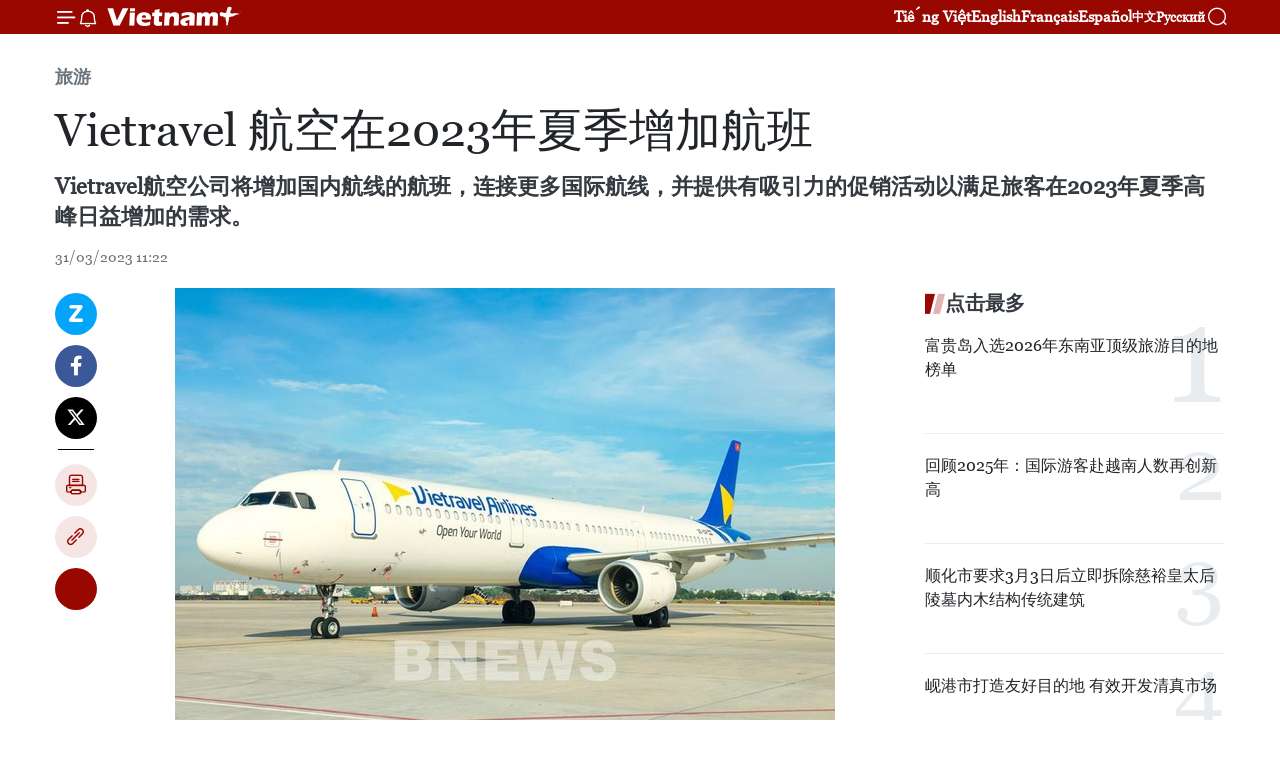

--- FILE ---
content_type: text/html;charset=utf-8
request_url: https://zh.vietnamplus.vn/article-post184912.vnp
body_size: 22607
content:
<!DOCTYPE html> <html lang="zh" class="cn"> <head> <title>Vietravel 航空在2023年夏季增加航班 | Vietnam+ (VietnamPlus)</title> <meta name="description" content="Vietravel航空公司将增加国内航线的航班，连接更多国际航线，并提供有吸引力的促销活动以满足旅客在2023年夏季高峰日益增加的需求。"/> <meta name="keywords" content="Vietravel 航空,在2023年夏季,增加航班"/> <meta name="news_keywords" content="Vietravel 航空,在2023年夏季,增加航班"/> <meta http-equiv="Content-Type" content="text/html; charset=utf-8" /> <meta http-equiv="X-UA-Compatible" content="IE=edge"/> <meta http-equiv="refresh" content="1800" /> <meta name="revisit-after" content="1 days" /> <meta name="viewport" content="width=device-width, initial-scale=1"> <meta http-equiv="content-language" content="vi" /> <meta name="format-detection" content="telephone=no"/> <meta name="format-detection" content="address=no"/> <meta name="apple-mobile-web-app-capable" content="yes"> <meta name="apple-mobile-web-app-status-bar-style" content="black"> <meta name="apple-mobile-web-app-title" content="Vietnam+ (VietnamPlus)"/> <meta name="referrer" content="no-referrer-when-downgrade"/> <link rel="shortcut icon" href="https://media.vietnamplus.vn/assets/web/styles/img/favicon.ico" type="image/x-icon" /> <link rel="preconnect" href="https://media.vietnamplus.vn"/> <link rel="dns-prefetch" href="https://media.vietnamplus.vn"/> <link rel="preconnect" href="//www.google-analytics.com" /> <link rel="preconnect" href="//www.googletagmanager.com" /> <link rel="preconnect" href="//stc.za.zaloapp.com" /> <link rel="preconnect" href="//fonts.googleapis.com" /> <link rel="preconnect" href="//pagead2.googlesyndication.com"/> <link rel="preconnect" href="//tpc.googlesyndication.com"/> <link rel="preconnect" href="//securepubads.g.doubleclick.net"/> <link rel="preconnect" href="//accounts.google.com"/> <link rel="preconnect" href="//adservice.google.com"/> <link rel="preconnect" href="//adservice.google.com.vn"/> <link rel="preconnect" href="//www.googletagservices.com"/> <link rel="preconnect" href="//partner.googleadservices.com"/> <link rel="preconnect" href="//tpc.googlesyndication.com"/> <link rel="preconnect" href="//za.zdn.vn"/> <link rel="preconnect" href="//sp.zalo.me"/> <link rel="preconnect" href="//connect.facebook.net"/> <link rel="preconnect" href="//www.facebook.com"/> <link rel="dns-prefetch" href="//www.google-analytics.com" /> <link rel="dns-prefetch" href="//www.googletagmanager.com" /> <link rel="dns-prefetch" href="//stc.za.zaloapp.com" /> <link rel="dns-prefetch" href="//fonts.googleapis.com" /> <link rel="dns-prefetch" href="//pagead2.googlesyndication.com"/> <link rel="dns-prefetch" href="//tpc.googlesyndication.com"/> <link rel="dns-prefetch" href="//securepubads.g.doubleclick.net"/> <link rel="dns-prefetch" href="//accounts.google.com"/> <link rel="dns-prefetch" href="//adservice.google.com"/> <link rel="dns-prefetch" href="//adservice.google.com.vn"/> <link rel="dns-prefetch" href="//www.googletagservices.com"/> <link rel="dns-prefetch" href="//partner.googleadservices.com"/> <link rel="dns-prefetch" href="//tpc.googlesyndication.com"/> <link rel="dns-prefetch" href="//za.zdn.vn"/> <link rel="dns-prefetch" href="//sp.zalo.me"/> <link rel="dns-prefetch" href="//connect.facebook.net"/> <link rel="dns-prefetch" href="//www.facebook.com"/> <link rel="dns-prefetch" href="//graph.facebook.com"/> <link rel="dns-prefetch" href="//static.xx.fbcdn.net"/> <link rel="dns-prefetch" href="//staticxx.facebook.com"/> <script> var cmsConfig = { domainDesktop: 'https://zh.vietnamplus.vn', domainMobile: 'https://zh.vietnamplus.vn', domainApi: 'https://zh-api.vietnamplus.vn', domainStatic: 'https://media.vietnamplus.vn', domainLog: 'https://zh-log.vietnamplus.vn', googleAnalytics: 'G\-6R6V6RSN83', siteId: 0, pageType: 1, objectId: 184912, adsZone: 381, allowAds: true, adsLazy: true, antiAdblock: true, }; if (window.location.protocol !== 'https:' && window.location.hostname.indexOf('vietnamplus.vn') !== -1) { window.location = 'https://' + window.location.hostname + window.location.pathname + window.location.hash; } var USER_AGENT=window.navigator&&(window.navigator.userAgent||window.navigator.vendor)||window.opera||"",IS_MOBILE=/Android|webOS|iPhone|iPod|BlackBerry|Windows Phone|IEMobile|Mobile Safari|Opera Mini/i.test(USER_AGENT),IS_REDIRECT=!1;function setCookie(e,o,i){var n=new Date,i=(n.setTime(n.getTime()+24*i*60*60*1e3),"expires="+n.toUTCString());document.cookie=e+"="+o+"; "+i+";path=/;"}function getCookie(e){var o=document.cookie.indexOf(e+"="),i=o+e.length+1;return!o&&e!==document.cookie.substring(0,e.length)||-1===o?null:(-1===(e=document.cookie.indexOf(";",i))&&(e=document.cookie.length),unescape(document.cookie.substring(i,e)))}IS_MOBILE&&getCookie("isDesktop")&&(setCookie("isDesktop",1,-1),window.location=window.location.pathname.replace(".amp", ".vnp")+window.location.search,IS_REDIRECT=!0); </script> <script> if(USER_AGENT && USER_AGENT.indexOf("facebot") <= 0 && USER_AGENT.indexOf("facebookexternalhit") <= 0) { var query = ''; var hash = ''; if (window.location.search) query = window.location.search; if (window.location.hash) hash = window.location.hash; var canonicalUrl = 'https://zh.vietnamplus.vn/article-post184912.vnp' + query + hash ; var curUrl = decodeURIComponent(window.location.href); if(!location.port && canonicalUrl.startsWith("http") && curUrl != canonicalUrl){ window.location.replace(canonicalUrl); } } </script> <meta property="fb:pages" content="120834779440" /> <meta property="fb:app_id" content="1960985707489919" /> <meta name="author" content="Vietnam+ (VietnamPlus)" /> <meta name="copyright" content="Copyright © 2026 by Vietnam+ (VietnamPlus)" /> <meta name="RATING" content="GENERAL" /> <meta name="GENERATOR" content="Vietnam+ (VietnamPlus)" /> <meta content="Vietnam+ (VietnamPlus)" itemprop="sourceOrganization" name="source"/> <meta content="news" itemprop="genre" name="medium"/> <meta name="robots" content="noarchive, max-image-preview:large, index, follow" /> <meta name="GOOGLEBOT" content="noarchive, max-image-preview:large, index, follow" /> <link rel="canonical" href="https://zh.vietnamplus.vn/article-post184912.vnp" /> <meta property="og:site_name" content="Vietnam+ (VietnamPlus)"/> <meta property="og:rich_attachment" content="true"/> <meta property="og:type" content="article"/> <meta property="og:url" content="https://zh.vietnamplus.vn/article-post184912.vnp"/> <meta property="og:image" content="https://mediazh.vietnamplus.vn/images/[base64]/vuaircraftlanding32021121719103820220909150914jpeg.jpg.webp"/> <meta property="og:image:width" content="1200"/> <meta property="og:image:height" content="630"/> <meta property="og:title" content="Vietravel 航空在2023年夏季增加航班"/> <meta property="og:description" content="Vietravel航空公司将增加国内航线的航班，连接更多国际航线，并提供有吸引力的促销活动以满足旅客在2023年夏季高峰日益增加的需求。"/> <meta name="twitter:card" value="summary"/> <meta name="twitter:url" content="https://zh.vietnamplus.vn/article-post184912.vnp"/> <meta name="twitter:title" content="Vietravel 航空在2023年夏季增加航班"/> <meta name="twitter:description" content="Vietravel航空公司将增加国内航线的航班，连接更多国际航线，并提供有吸引力的促销活动以满足旅客在2023年夏季高峰日益增加的需求。"/> <meta name="twitter:image" content="https://mediazh.vietnamplus.vn/images/[base64]/vuaircraftlanding32021121719103820220909150914jpeg.jpg.webp"/> <meta name="twitter:site" content="@Vietnam+ (VietnamPlus)"/> <meta name="twitter:creator" content="@Vietnam+ (VietnamPlus)"/> <meta property="article:publisher" content="https://www.facebook.com/VietnamPlus" /> <meta property="article:tag" content="Vietravel 航空,在2023年夏季,增加航班"/> <meta property="article:section" content="旅游" /> <meta property="article:published_time" content="2023-03-31T18:22:00+07:00"/> <meta property="article:modified_time" content="2023-03-31T18:25:26+07:00"/> <script type="application/ld+json"> { "@context": "http://schema.org", "@type": "Organization", "name": "Vietnam+ (VietnamPlus)", "url": "https://zh.vietnamplus.vn", "logo": "https://media.vietnamplus.vn/assets/web/styles/img/logo.png", "foundingDate": "2008", "founders": [ { "@type": "Person", "name": "Thông tấn xã Việt Nam (TTXVN)" } ], "address": [ { "@type": "PostalAddress", "streetAddress": "Số 05 Lý Thường Kiệt - Hà Nội - Việt Nam", "addressLocality": "Hà Nội City", "addressRegion": "Northeast", "postalCode": "100000", "addressCountry": "VNM" } ], "contactPoint": [ { "@type": "ContactPoint", "telephone": "+84-243-941-1349", "contactType": "customer service" }, { "@type": "ContactPoint", "telephone": "+84-243-941-1348", "contactType": "customer service" } ], "sameAs": [ "https://www.facebook.com/VietnamPlus", "https://www.tiktok.com/@vietnamplus", "https://twitter.com/vietnamplus", "https://www.youtube.com/c/BaoVietnamPlus" ] } </script> <script type="application/ld+json"> { "@context" : "https://schema.org", "@type" : "WebSite", "name": "Vietnam+ (VietnamPlus)", "url": "https://zh.vietnamplus.vn", "alternateName" : "Báo điện tử VIETNAMPLUS, Cơ quan của Thông tấn xã Việt Nam (TTXVN)", "potentialAction": { "@type": "SearchAction", "target": { "@type": "EntryPoint", "urlTemplate": "https://zh.vietnamplus.vn/search/?q={search_term_string}" }, "query-input": "required name=search_term_string" } } </script> <script type="application/ld+json"> { "@context":"http://schema.org", "@type":"BreadcrumbList", "itemListElement":[ { "@type":"ListItem", "position":1, "item":{ "@id":"https://zh.vietnamplus.vn/travel/", "name":"旅游" } } ] } </script> <script type="application/ld+json"> { "@context": "http://schema.org", "@type": "NewsArticle", "mainEntityOfPage":{ "@type":"WebPage", "@id":"https://zh.vietnamplus.vn/article-post184912.vnp" }, "headline": "Vietravel 航空在2023年夏季增加航班", "description": "Vietravel航空公司将增加国内航线的航班，连接更多国际航线，并提供有吸引力的促销活动以满足旅客在2023年夏季高峰日益增加的需求。", "image": { "@type": "ImageObject", "url": "https://mediazh.vietnamplus.vn/images/[base64]/vuaircraftlanding32021121719103820220909150914jpeg.jpg.webp", "width" : 1200, "height" : 675 }, "datePublished": "2023-03-31T18:22:00+07:00", "dateModified": "2023-03-31T18:25:26+07:00", "author": { "@type": "Person", "name": "" }, "publisher": { "@type": "Organization", "name": "Vietnam+ (VietnamPlus)", "logo": { "@type": "ImageObject", "url": "https://media.vietnamplus.vn/assets/web/styles/img/logo.png" } } } </script> <link rel="preload" href="https://media.vietnamplus.vn/assets/web/styles/css/main.min-1.0.15.css" as="style"> <link rel="preload" href="https://media.vietnamplus.vn/assets/web/js/main.min-1.0.33.js" as="script"> <link rel="preload" href="https://media.vietnamplus.vn/assets/web/js/detail.min-1.0.15.js" as="script"> <link rel="preload" href="https://common.mcms.one/assets/styles/css/vietnamplus-1.0.0.css" as="style"> <link rel="stylesheet" href="https://common.mcms.one/assets/styles/css/vietnamplus-1.0.0.css"> <link id="cms-style" rel="stylesheet" href="https://media.vietnamplus.vn/assets/web/styles/css/main.min-1.0.15.css"> <style>.infographic-page { overflow-x: hidden;
}</style> <script type="text/javascript"> var _metaOgUrl = 'https://zh.vietnamplus.vn/article-post184912.vnp'; var page_title = document.title; var tracked_url = window.location.pathname + window.location.search + window.location.hash; var cate_path = 'travel'; if (cate_path.length > 0) { tracked_url = "/" + cate_path + tracked_url; } </script> <script async="" src="https://www.googletagmanager.com/gtag/js?id=G-6R6V6RSN83"></script> <script> window.dataLayer = window.dataLayer || []; function gtag(){dataLayer.push(arguments);} gtag('js', new Date()); gtag('config', 'G-6R6V6RSN83', {page_path: tracked_url}); </script> <script>window.dataLayer = window.dataLayer || [];dataLayer.push({'pageCategory': '/travel'});</script> <script> window.dataLayer = window.dataLayer || []; dataLayer.push({ 'event': 'Pageview', 'articleId': '184912', 'articleTitle': 'Vietravel 航空在2023年夏季增加航班', 'articleCategory': '旅游', 'articleAlowAds': true, 'articleType': 'detail', 'articleTags': 'Vietravel 航空,在2023年夏季,增加航班', 'articlePublishDate': '2023-03-31T18:22:00+07:00', 'articleThumbnail': 'https://mediazh.vietnamplus.vn/images/[base64]/vuaircraftlanding32021121719103820220909150914jpeg.jpg.webp', 'articleShortUrl': 'https://zh.vietnamplus.vn/article-post184912.vnp', 'articleFullUrl': 'https://zh.vietnamplus.vn/article-post184912.vnp', }); </script> <script type='text/javascript'> gtag('event', 'article_page',{ 'articleId': '184912', 'articleTitle': 'Vietravel 航空在2023年夏季增加航班', 'articleCategory': '旅游', 'articleAlowAds': true, 'articleType': 'detail', 'articleTags': 'Vietravel 航空,在2023年夏季,增加航班', 'articlePublishDate': '2023-03-31T18:22:00+07:00', 'articleThumbnail': 'https://mediazh.vietnamplus.vn/images/[base64]/vuaircraftlanding32021121719103820220909150914jpeg.jpg.webp', 'articleShortUrl': 'https://zh.vietnamplus.vn/article-post184912.vnp', 'articleFullUrl': 'https://zh.vietnamplus.vn/article-post184912.vnp', }); </script> <script>(function(w,d,s,l,i){w[l]=w[l]||[];w[l].push({'gtm.start': new Date().getTime(),event:'gtm.js'});var f=d.getElementsByTagName(s)[0], j=d.createElement(s),dl=l!='dataLayer'?'&l='+l:'';j.async=true;j.src= 'https://www.googletagmanager.com/gtm.js?id='+i+dl;f.parentNode.insertBefore(j,f); })(window,document,'script','dataLayer','GTM-5WM58F3N');</script> <script type="text/javascript"> !function(){"use strict";function e(e){var t=!(arguments.length>1&&void 0!==arguments[1])||arguments[1],c=document.createElement("script");c.src=e,t?c.type="module":(c.async=!0,c.type="text/javascript",c.setAttribute("nomodule",""));var n=document.getElementsByTagName("script")[0];n.parentNode.insertBefore(c,n)}!function(t,c){!function(t,c,n){var a,o,r;n.accountId=c,null!==(a=t.marfeel)&&void 0!==a||(t.marfeel={}),null!==(o=(r=t.marfeel).cmd)&&void 0!==o||(r.cmd=[]),t.marfeel.config=n;var i="https://sdk.mrf.io/statics";e("".concat(i,"/marfeel-sdk.js?id=").concat(c),!0),e("".concat(i,"/marfeel-sdk.es5.js?id=").concat(c),!1)}(t,c,arguments.length>2&&void 0!==arguments[2]?arguments[2]:{})}(window,2272,{} )}(); </script> <script async src="https://sp.zalo.me/plugins/sdk.js"></script> </head> <body class="detail-page"> <div id="sdaWeb_SdaMasthead" class="rennab rennab-top" data-platform="1" data-position="Web_SdaMasthead"> </div> <header class=" site-header"> <div class="sticky"> <div class="container"> <i class="ic-menu"></i> <i class="ic-bell"></i> <div id="header-news" class="pick-news hidden" data-source="header-latest-news"></div> <a class="small-logo" href="/" title="Vietnam+ (VietnamPlus)">Vietnam+ (VietnamPlus)</a> <ul class="menu"> <li> <a href="https://www.vietnamplus.vn" title="Tiếng Việt" target="_blank">Tiếng Việt</a> </li> <li> <a href="https://en.vietnamplus.vn" title="English" target="_blank" rel="nofollow">English</a> </li> <li> <a href="https://fr.vietnamplus.vn" title="Français" target="_blank" rel="nofollow">Français</a> </li> <li> <a href="https://es.vietnamplus.vn" title="Español" target="_blank" rel="nofollow">Español</a> </li> <li> <a href="https://zh.vietnamplus.vn" title="中文" target="_blank" rel="nofollow">中文</a> </li> <li> <a href="https://ru.vietnamplus.vn" title="Русский" target="_blank" rel="nofollow">Русский</a> </li> </ul> <div class="search-wrapper"> <i class="ic-search"></i> <input type="text" class="search txtsearch" placeholder="关键词"> </div> </div> </div> </header> <div class="site-body"> <div id="sdaWeb_SdaBackground" class="rennab " data-platform="1" data-position="Web_SdaBackground"> </div> <div class="container"> <div class="breadcrumb breadcrumb-detail"> <h2 class="main"> <a href="https://zh.vietnamplus.vn/travel/" title="旅游" class="active">旅游</a> </h2> </div> <div id="sdaWeb_SdaTop" class="rennab " data-platform="1" data-position="Web_SdaTop"> </div> <div class="article"> <h1 class="article__title cms-title "> Vietravel 航空在2023年夏季增加航班 </h1> <div class="article__sapo cms-desc"> Vietravel航空公司将增加国内航线的航班，连接更多国际航线，并提供有吸引力的促销活动以满足旅客在2023年夏季高峰日益增加的需求。 </div> <div id="sdaWeb_SdaArticleAfterSapo" class="rennab " data-platform="1" data-position="Web_SdaArticleAfterSapo"> </div> <div class="article__meta"> <time class="time" datetime="2023-03-31T18:22:00+07:00" data-time="1680261720" data-friendly="false">2023年03月31日星期五 18:22</time> <meta class="cms-date" itemprop="datePublished" content="2023-03-31T18:22:00+07:00"> </div> <div class="col"> <div class="main-col content-col"> <div class="article__body zce-content-body cms-body" itemprop="articleBody"> <div class="social-pin sticky article__social"> <a href="javascript:void(0);" class="zl zalo-share-button" title="Zalo" data-href="https://zh.vietnamplus.vn/article-post184912.vnp" data-oaid="4486284411240520426" data-layout="1" data-color="blue" data-customize="true">Zalo</a> <a href="javascript:void(0);" class="item fb" data-href="https://zh.vietnamplus.vn/article-post184912.vnp" data-rel="facebook" title="Facebook">Facebook</a> <a href="javascript:void(0);" class="item tw" data-href="https://zh.vietnamplus.vn/article-post184912.vnp" data-rel="twitter" title="Twitter">Twitter</a> <a href="javascript:void(0);" class="bookmark sendbookmark hidden" onclick="ME.sendBookmark(this, 184912);" data-id="184912" title="收藏">收藏</a> <a href="javascript:void(0);" class="print sendprint" title="Print" data-href="/print-184912.html">打印</a> <a href="javascript:void(0);" class="item link" data-href="https://zh.vietnamplus.vn/article-post184912.vnp" data-rel="copy" title="Copy link">Copy link</a> <div id='shortenlink-container'></div> </div> <div class="ExternalClassA92A1A53190847D09BCFBB415CD1EFC1"> <div class="article-photo"> <a href="/Uploaded_ZH/sxtt/2023_03_31/vuaircraftlanding32021121719103820220909150914jpeg.jpg" rel="nofollow" target="_blank"><img alt="Vietravel 航空在2023年夏季增加航班 ảnh 1" src="[data-uri]" class="lazyload cms-photo" data-large-src="https://mediazh.vietnamplus.vn/images/0270f1f1e01d9af365452aa5421fef27fe744c7f34a5262c8ba8c546a68aeee3a2a9f424de5061112d4ac81628b00db4865f4ef48a0b7577405d7de69000aafb1d720f9d0b72682259cd5d3b83e4c9b6af1c5ab64e9b4593f72edacbd87bc37b/vuaircraftlanding32021121719103820220909150914jpeg.jpg" data-src="https://mediazh.vietnamplus.vn/images/96ffd5bee16f5c3e10e13684daa7101a3a15b446cd21cda9b2ce0adb4712b54442f1dfa7d9c45389a761f393ea4af0672a61e34eff363497c26f8a81b3688256b0f15fbf227fe6e5164932a1c6043ccb11939be4d6fc557a430bedcd905f6a1c/vuaircraftlanding32021121719103820220909150914jpeg.jpg" title="Vietravel 航空在2023年夏季增加航班 ảnh 1"></a><span>附图。图自越通社</span> </div> <br> 越通社河内——Vietravel航空公司（Vietravel Airlines）将增加国内航线的航班，连接更多国际航线，并提供有吸引力的促销活动以满足旅客在2023年夏季高峰日益增加的需求。 <br> <br> Vietravel航空公司代表称，Vietravel航空公司将继续保持正在运营航线的频率，并在河内-岘港、胡志明市-岘港市、胡志明市-归仁、胡志明-富国等夏季吸引游客的重点航线上增加航班。在国际航线网络方面，该航司已成功开通河内-曼谷和胡志明市-曼谷两条航线，每周执行14趟航班。 <br> <br> 与此同时，该航司已与韩国伙伴合作，从2023年3月28日起实施了连接金兰和大邱的11架包机航班。在其他市场，Vietravel航空公司已与多家合作伙伴达成协议，运营连接中国一些主要城市与芽庄的包机航班，例如杭州- 金兰、常州-金兰、昆明-金兰等。 <br> <br> 据越南民航局统计，Vietravel航空公司是准点率最高的3家航空公司之一，准点率达到93%。此外，该航空公司的取消率在 2022 年的 12 个月内处于最低水平，仅为 0.2%。（完）
</div> <div class="article__source"> <div class="source"> <span class="name">越通社</span> </div> </div> <div id="sdaWeb_SdaArticleAfterBody" class="rennab " data-platform="1" data-position="Web_SdaArticleAfterBody"> </div> </div> <div class="article__tag"> <a class="active" href="https://zh.vietnamplus.vn/tag.vnp?q=Vietravel 航空" title="Vietravel 航空">#Vietravel 航空</a> <a class="active" href="https://zh.vietnamplus.vn/tag.vnp?q=在2023年夏季" title="在2023年夏季">#在2023年夏季</a> <a class="" href="https://zh.vietnamplus.vn/tag/增加航班-tag19789.vnp" title="增加航班">#增加航班</a> </div> <div id="sdaWeb_SdaArticleAfterTag" class="rennab " data-platform="1" data-position="Web_SdaArticleAfterTag"> </div> <div class="wrap-social"> <div class="social-pin article__social"> <a href="javascript:void(0);" class="zl zalo-share-button" title="Zalo" data-href="https://zh.vietnamplus.vn/article-post184912.vnp" data-oaid="4486284411240520426" data-layout="1" data-color="blue" data-customize="true">Zalo</a> <a href="javascript:void(0);" class="item fb" data-href="https://zh.vietnamplus.vn/article-post184912.vnp" data-rel="facebook" title="Facebook">Facebook</a> <a href="javascript:void(0);" class="item tw" data-href="https://zh.vietnamplus.vn/article-post184912.vnp" data-rel="twitter" title="Twitter">Twitter</a> <a href="javascript:void(0);" class="bookmark sendbookmark hidden" onclick="ME.sendBookmark(this, 184912);" data-id="184912" title="收藏">收藏</a> <a href="javascript:void(0);" class="print sendprint" title="Print" data-href="/print-184912.html">打印</a> <a href="javascript:void(0);" class="item link" data-href="https://zh.vietnamplus.vn/article-post184912.vnp" data-rel="copy" title="Copy link">Copy link</a> <div id='shortenlink-container'></div> </div> <a href="https://news.google.com/publications/CAAqBwgKMN-18wowlLWFAw?hl=vi&gl=VN&ceid=VN%3Avi" class="google-news" target="_blank" title="Google News">关注 VietnamPlus</a> </div> <div id="sdaWeb_SdaArticleAfterBody1" class="rennab " data-platform="1" data-position="Web_SdaArticleAfterBody1"> </div> <div id="sdaWeb_SdaArticleAfterBody2" class="rennab " data-platform="1" data-position="Web_SdaArticleAfterBody2"> </div> <div class="box-related-news"> <h3 class="box-heading"> <span class="title">相关新闻</span> </h3> <div class="box-content" data-source="related-news"> <article class="story"> <figure class="story__thumb"> <a class="cms-link" href="https://zh.vietnamplus.vn/article-post176510.vnp" title="Vietravel力争2022年第四季度营业收入达1万亿越盾"> <img class="lazyload" src="[data-uri]" data-src="https://mediazh.vietnamplus.vn/images/6a207130380a6995adc232b70938d3a75e2d7fa4de9534aa47302a60de539c1ea073485b8dc51a9f5511eeffde493bb335b762defa9978ef667672b58eedd59cafec8397024cee7bc03acbf3e878470f/11tin1116070923714981769278445.jpg.webp" data-srcset="https://mediazh.vietnamplus.vn/images/6a207130380a6995adc232b70938d3a75e2d7fa4de9534aa47302a60de539c1ea073485b8dc51a9f5511eeffde493bb335b762defa9978ef667672b58eedd59cafec8397024cee7bc03acbf3e878470f/11tin1116070923714981769278445.jpg.webp 1x, https://mediazh.vietnamplus.vn/images/c0b508db472e6bb0e68a748ea188e0685e2d7fa4de9534aa47302a60de539c1ea073485b8dc51a9f5511eeffde493bb335b762defa9978ef667672b58eedd59cafec8397024cee7bc03acbf3e878470f/11tin1116070923714981769278445.jpg.webp 2x" alt="Vietravel力争2022年第四季度营业收入达1万亿越盾"> <noscript><img src="https://mediazh.vietnamplus.vn/images/6a207130380a6995adc232b70938d3a75e2d7fa4de9534aa47302a60de539c1ea073485b8dc51a9f5511eeffde493bb335b762defa9978ef667672b58eedd59cafec8397024cee7bc03acbf3e878470f/11tin1116070923714981769278445.jpg.webp" srcset="https://mediazh.vietnamplus.vn/images/6a207130380a6995adc232b70938d3a75e2d7fa4de9534aa47302a60de539c1ea073485b8dc51a9f5511eeffde493bb335b762defa9978ef667672b58eedd59cafec8397024cee7bc03acbf3e878470f/11tin1116070923714981769278445.jpg.webp 1x, https://mediazh.vietnamplus.vn/images/c0b508db472e6bb0e68a748ea188e0685e2d7fa4de9534aa47302a60de539c1ea073485b8dc51a9f5511eeffde493bb335b762defa9978ef667672b58eedd59cafec8397024cee7bc03acbf3e878470f/11tin1116070923714981769278445.jpg.webp 2x" alt="Vietravel力争2022年第四季度营业收入达1万亿越盾" class="image-fallback"></noscript> </a> </figure> <h2 class="story__heading" data-tracking="176510"> <a class=" cms-link" href="https://zh.vietnamplus.vn/article-post176510.vnp" title="Vietravel力争2022年第四季度营业收入达1万亿越盾"> Vietravel力争2022年第四季度营业收入达1万亿越盾 </a> </h2> <time class="time" datetime="2022-11-01T09:58:00+07:00" data-time="1667271480"> 01/11/2022 09:58 </time> <div class="story__summary story__shorten"> 越南交通运输营销和旅行股份公司（简称为Vietravel ）总经理陈团世维透露，日本、韩国、中国台湾等越南的传统客源市场在2022年第四季度内向外国游客全面开放将使该企业的利润率达到高水平。 </div> </article> <article class="story"> <figure class="story__thumb"> <a class="cms-link" href="https://zh.vietnamplus.vn/article-post182019.vnp" title="2022年越游公司利润重回正增长"> <img class="lazyload" src="[data-uri]" data-src="https://mediazh.vietnamplus.vn/images/6a207130380a6995adc232b70938d3a753bccbff9895157af0591f8dcb8d700d09ff8b003e7e7f268d9731a342b08a51ae2547dad5b40127339a18b764118e569a1418355a2b3f7bdbb6d4468e12f5c7/btt320230125205027.jpeg.webp" data-srcset="https://mediazh.vietnamplus.vn/images/6a207130380a6995adc232b70938d3a753bccbff9895157af0591f8dcb8d700d09ff8b003e7e7f268d9731a342b08a51ae2547dad5b40127339a18b764118e569a1418355a2b3f7bdbb6d4468e12f5c7/btt320230125205027.jpeg.webp 1x, https://mediazh.vietnamplus.vn/images/c0b508db472e6bb0e68a748ea188e06853bccbff9895157af0591f8dcb8d700d09ff8b003e7e7f268d9731a342b08a51ae2547dad5b40127339a18b764118e569a1418355a2b3f7bdbb6d4468e12f5c7/btt320230125205027.jpeg.webp 2x" alt="2022年越游公司利润重回正增长"> <noscript><img src="https://mediazh.vietnamplus.vn/images/6a207130380a6995adc232b70938d3a753bccbff9895157af0591f8dcb8d700d09ff8b003e7e7f268d9731a342b08a51ae2547dad5b40127339a18b764118e569a1418355a2b3f7bdbb6d4468e12f5c7/btt320230125205027.jpeg.webp" srcset="https://mediazh.vietnamplus.vn/images/6a207130380a6995adc232b70938d3a753bccbff9895157af0591f8dcb8d700d09ff8b003e7e7f268d9731a342b08a51ae2547dad5b40127339a18b764118e569a1418355a2b3f7bdbb6d4468e12f5c7/btt320230125205027.jpeg.webp 1x, https://mediazh.vietnamplus.vn/images/c0b508db472e6bb0e68a748ea188e06853bccbff9895157af0591f8dcb8d700d09ff8b003e7e7f268d9731a342b08a51ae2547dad5b40127339a18b764118e569a1418355a2b3f7bdbb6d4468e12f5c7/btt320230125205027.jpeg.webp 2x" alt="2022年越游公司利润重回正增长" class="image-fallback"></noscript> </a> </figure> <h2 class="story__heading" data-tracking="182019"> <a class=" cms-link" href="https://zh.vietnamplus.vn/article-post182019.vnp" title="2022年越游公司利润重回正增长"> 2022年越游公司利润重回正增长 </a> </h2> <time class="time" datetime="2023-02-02T16:27:00+07:00" data-time="1675330020"> 02/02/2023 16:27 </time> <div class="story__summary story__shorten"> 据越南旅游和运输营销公司（Vietravel）近日发布的财务报告显示，2022年第四季度该公司税前利润重回正增长，达到2293亿越盾（约合955.4万美元）。 </div> </article> <article class="story"> <figure class="story__thumb"> <a class="cms-link" href="https://zh.vietnamplus.vn/article-post184695.vnp" title="Vietravel航空公司首次开通韩国大邱至庆和省包机航班"> <img class="lazyload" src="[data-uri]" data-src="https://mediazh.vietnamplus.vn/images/6a207130380a6995adc232b70938d3a753bccbff9895157af0591f8dcb8d700d3ace76d17c021321df7855015a02dbdb86a39653f3151477cd46d9949e5747c6523f12b7b18415f5f6e3ec2a01751e47/leo0901920230328144107.jpg.webp" data-srcset="https://mediazh.vietnamplus.vn/images/6a207130380a6995adc232b70938d3a753bccbff9895157af0591f8dcb8d700d3ace76d17c021321df7855015a02dbdb86a39653f3151477cd46d9949e5747c6523f12b7b18415f5f6e3ec2a01751e47/leo0901920230328144107.jpg.webp 1x, https://mediazh.vietnamplus.vn/images/c0b508db472e6bb0e68a748ea188e06853bccbff9895157af0591f8dcb8d700d3ace76d17c021321df7855015a02dbdb86a39653f3151477cd46d9949e5747c6523f12b7b18415f5f6e3ec2a01751e47/leo0901920230328144107.jpg.webp 2x" alt="Vietravel航空公司首次开通韩国大邱至庆和省包机航班"> <noscript><img src="https://mediazh.vietnamplus.vn/images/6a207130380a6995adc232b70938d3a753bccbff9895157af0591f8dcb8d700d3ace76d17c021321df7855015a02dbdb86a39653f3151477cd46d9949e5747c6523f12b7b18415f5f6e3ec2a01751e47/leo0901920230328144107.jpg.webp" srcset="https://mediazh.vietnamplus.vn/images/6a207130380a6995adc232b70938d3a753bccbff9895157af0591f8dcb8d700d3ace76d17c021321df7855015a02dbdb86a39653f3151477cd46d9949e5747c6523f12b7b18415f5f6e3ec2a01751e47/leo0901920230328144107.jpg.webp 1x, https://mediazh.vietnamplus.vn/images/c0b508db472e6bb0e68a748ea188e06853bccbff9895157af0591f8dcb8d700d3ace76d17c021321df7855015a02dbdb86a39653f3151477cd46d9949e5747c6523f12b7b18415f5f6e3ec2a01751e47/leo0901920230328144107.jpg.webp 2x" alt="Vietravel航空公司首次开通韩国大邱至庆和省包机航班" class="image-fallback"></noscript> </a> </figure> <h2 class="story__heading" data-tracking="184695"> <a class=" cms-link" href="https://zh.vietnamplus.vn/article-post184695.vnp" title="Vietravel航空公司首次开通韩国大邱至庆和省包机航班"> Vietravel航空公司首次开通韩国大邱至庆和省包机航班 </a> </h2> <time class="time" datetime="2023-03-28T15:45:00+07:00" data-time="1679993100"> 28/03/2023 15:45 </time> <div class="story__summary story__shorten"> 3月28日上午，越南旅游航空公司（Vietravel Airlines）在金兰国际机场正式执行该公司从韩国大邱市至庆和省的首个包机航班。 </div> </article> </div> </div> <div id="sdaWeb_SdaArticleAfterRelated" class="rennab " data-platform="1" data-position="Web_SdaArticleAfterRelated"> </div> <div class="timeline secondary"> <h3 class="box-heading"> <a href="https://zh.vietnamplus.vn/travel/" title="旅游" class="title"> 更多 </a> </h3> <div class="box-content content-list" data-source="recommendation-381"> <article class="story" data-id="256039"> <figure class="story__thumb"> <a class="cms-link" href="https://zh.vietnamplus.vn/article-post256039.vnp" title="“幸福列车”推广越南风土人情与旅游形象"> <img class="lazyload" src="[data-uri]" data-src="https://mediazh.vietnamplus.vn/images/767632203501e16ddbb4a70747b2e3cd2d052e13ba9be6967e3488d60f829e2ba75b5d431afe2cf97585197cb2626a39b263a2589c549524aee84d7cf7d6cfc99a1418355a2b3f7bdbb6d4468e12f5c7/103442-7394ff48fe34706a2925.jpg.webp" data-srcset="https://mediazh.vietnamplus.vn/images/767632203501e16ddbb4a70747b2e3cd2d052e13ba9be6967e3488d60f829e2ba75b5d431afe2cf97585197cb2626a39b263a2589c549524aee84d7cf7d6cfc99a1418355a2b3f7bdbb6d4468e12f5c7/103442-7394ff48fe34706a2925.jpg.webp 1x, https://mediazh.vietnamplus.vn/images/3b3217d8d2ab70855329ef876287329f2d052e13ba9be6967e3488d60f829e2ba75b5d431afe2cf97585197cb2626a39b263a2589c549524aee84d7cf7d6cfc99a1418355a2b3f7bdbb6d4468e12f5c7/103442-7394ff48fe34706a2925.jpg.webp 2x" alt="“幸福列车”推广越南风土人情与旅游形象"> <noscript><img src="https://mediazh.vietnamplus.vn/images/767632203501e16ddbb4a70747b2e3cd2d052e13ba9be6967e3488d60f829e2ba75b5d431afe2cf97585197cb2626a39b263a2589c549524aee84d7cf7d6cfc99a1418355a2b3f7bdbb6d4468e12f5c7/103442-7394ff48fe34706a2925.jpg.webp" srcset="https://mediazh.vietnamplus.vn/images/767632203501e16ddbb4a70747b2e3cd2d052e13ba9be6967e3488d60f829e2ba75b5d431afe2cf97585197cb2626a39b263a2589c549524aee84d7cf7d6cfc99a1418355a2b3f7bdbb6d4468e12f5c7/103442-7394ff48fe34706a2925.jpg.webp 1x, https://mediazh.vietnamplus.vn/images/3b3217d8d2ab70855329ef876287329f2d052e13ba9be6967e3488d60f829e2ba75b5d431afe2cf97585197cb2626a39b263a2589c549524aee84d7cf7d6cfc99a1418355a2b3f7bdbb6d4468e12f5c7/103442-7394ff48fe34706a2925.jpg.webp 2x" alt="“幸福列车”推广越南风土人情与旅游形象" class="image-fallback"></noscript> </a> </figure> <h2 class="story__heading" data-tracking="256039"> <a class=" cms-link" href="https://zh.vietnamplus.vn/article-post256039.vnp" title="“幸福列车”推广越南风土人情与旅游形象"> “幸福列车”推广越南风土人情与旅游形象 </a> </h2> <time class="time" datetime="2026-02-02T15:34:43+07:00" data-time="1770021283"> 02/02/2026 15:34 </time> <div class="story__summary story__shorten"> <p>在迎接2026年新春气氛中，《人民报》社与越南铁路总公司及Coteccons建设股份公司于2月2日在河内火车站联合举行了“幸福列车”发车仪式。</p> </div> </article> <article class="story" data-id="256000"> <figure class="story__thumb"> <a class="cms-link" href="https://zh.vietnamplus.vn/article-post256000.vnp" title="2026年河内旅游活动：促进绿色、可持续旅游发展"> <img class="lazyload" src="[data-uri]" data-src="https://mediazh.vietnamplus.vn/images/0bb30c1d9e39d3ea5537726c1792578a4f78bdb96fb01c9d28988f8dd0fed88f353fa1ddb82816ab8e1496aa3d5b1cc2d554ba8454282b1a149d2dca5ba83396/du-lich-ha-noi-2-copy.jpg.webp" data-srcset="https://mediazh.vietnamplus.vn/images/0bb30c1d9e39d3ea5537726c1792578a4f78bdb96fb01c9d28988f8dd0fed88f353fa1ddb82816ab8e1496aa3d5b1cc2d554ba8454282b1a149d2dca5ba83396/du-lich-ha-noi-2-copy.jpg.webp 1x, https://mediazh.vietnamplus.vn/images/218ed92fadd1b92ba492abdac80757e94f78bdb96fb01c9d28988f8dd0fed88f353fa1ddb82816ab8e1496aa3d5b1cc2d554ba8454282b1a149d2dca5ba83396/du-lich-ha-noi-2-copy.jpg.webp 2x" alt="开幕式上的文艺节目。图自越通社"> <noscript><img src="https://mediazh.vietnamplus.vn/images/0bb30c1d9e39d3ea5537726c1792578a4f78bdb96fb01c9d28988f8dd0fed88f353fa1ddb82816ab8e1496aa3d5b1cc2d554ba8454282b1a149d2dca5ba83396/du-lich-ha-noi-2-copy.jpg.webp" srcset="https://mediazh.vietnamplus.vn/images/0bb30c1d9e39d3ea5537726c1792578a4f78bdb96fb01c9d28988f8dd0fed88f353fa1ddb82816ab8e1496aa3d5b1cc2d554ba8454282b1a149d2dca5ba83396/du-lich-ha-noi-2-copy.jpg.webp 1x, https://mediazh.vietnamplus.vn/images/218ed92fadd1b92ba492abdac80757e94f78bdb96fb01c9d28988f8dd0fed88f353fa1ddb82816ab8e1496aa3d5b1cc2d554ba8454282b1a149d2dca5ba83396/du-lich-ha-noi-2-copy.jpg.webp 2x" alt="开幕式上的文艺节目。图自越通社" class="image-fallback"></noscript> </a> </figure> <h2 class="story__heading" data-tracking="256000"> <a class=" cms-link" href="https://zh.vietnamplus.vn/article-post256000.vnp" title="2026年河内旅游活动：促进绿色、可持续旅游发展"> 2026年河内旅游活动：促进绿色、可持续旅游发展 </a> </h2> <time class="time" datetime="2026-02-01T19:22:57+07:00" data-time="1769948577"> 01/02/2026 19:22 </time> <div class="story__summary story__shorten"> <p>日前，河内市旅游局在西湖创意文化空间与西湖坊人民委员会联合举行“迎接2026年：河内旅游——Get on Hanoi”活动开幕式。这是河内市落实将旅游业发展成为尖端经济产业的重要开端，同时也是2026年嘉莱省国家旅游年框架内的活动。</p> </div> </article> <article class="story" data-id="255987"> <figure class="story__thumb"> <a class="cms-link" href="https://zh.vietnamplus.vn/article-post255987.vnp" title="西北地区寂静的历史见证者——帕维古石径"> <img class="lazyload" src="[data-uri]" data-src="https://mediazh.vietnamplus.vn/images/92ec8721cc89765ba8c7de939331951da79716c060e94e9ec179f62c0717f47b2214b38b8f99922c4cf41bc70870c1ccffde09edae4412d860da00673a8d344a/duong-da-co-pavie.jpg.webp" data-srcset="https://mediazh.vietnamplus.vn/images/92ec8721cc89765ba8c7de939331951da79716c060e94e9ec179f62c0717f47b2214b38b8f99922c4cf41bc70870c1ccffde09edae4412d860da00673a8d344a/duong-da-co-pavie.jpg.webp 1x, https://mediazh.vietnamplus.vn/images/3d2649baf53d1acbad67c7cdb2efd84fa79716c060e94e9ec179f62c0717f47b2214b38b8f99922c4cf41bc70870c1ccffde09edae4412d860da00673a8d344a/duong-da-co-pavie.jpg.webp 2x" alt="帕维古石径。图自越通社"> <noscript><img src="https://mediazh.vietnamplus.vn/images/92ec8721cc89765ba8c7de939331951da79716c060e94e9ec179f62c0717f47b2214b38b8f99922c4cf41bc70870c1ccffde09edae4412d860da00673a8d344a/duong-da-co-pavie.jpg.webp" srcset="https://mediazh.vietnamplus.vn/images/92ec8721cc89765ba8c7de939331951da79716c060e94e9ec179f62c0717f47b2214b38b8f99922c4cf41bc70870c1ccffde09edae4412d860da00673a8d344a/duong-da-co-pavie.jpg.webp 1x, https://mediazh.vietnamplus.vn/images/3d2649baf53d1acbad67c7cdb2efd84fa79716c060e94e9ec179f62c0717f47b2214b38b8f99922c4cf41bc70870c1ccffde09edae4412d860da00673a8d344a/duong-da-co-pavie.jpg.webp 2x" alt="帕维古石径。图自越通社" class="image-fallback"></noscript> </a> </figure> <h2 class="story__heading" data-tracking="255987"> <a class=" cms-link" href="https://zh.vietnamplus.vn/article-post255987.vnp" title="西北地区寂静的历史见证者——帕维古石径"> 西北地区寂静的历史见证者——帕维古石径 </a> </h2> <time class="time" datetime="2026-02-01T14:00:00+07:00" data-time="1769929200"> 01/02/2026 14:00 </time> <div class="story__summary story__shorten"> <p>隐匿在雄伟的牛姑三（Nhìu Cồ San）山腰间的帕维古石径（又称莱州帕维石径），如同西北地区一位寂静的历史见证者。历经一个多世纪，这条曾肩负商贸动脉使命的道路如今“苏醒”，成为了热爱大自然和探索的人们眼中充满魅力的徒步路线。</p> </div> </article> <article class="story" data-id="255879"> <figure class="story__thumb"> <a class="cms-link" href="https://zh.vietnamplus.vn/article-post255879.vnp" title="推进“喔㕭文化博物馆”活动数字化 以吸引游客的眼球"> <img class="lazyload" src="[data-uri]" data-src="https://mediazh.vietnamplus.vn/images/a1ac926228b315f11a89d21ccee51197c8c5f61901b68517645864324a6d27861f1643c807c9c57e0318ea0a30ab5b08/oc-eo-4.jpg.webp" data-srcset="https://mediazh.vietnamplus.vn/images/a1ac926228b315f11a89d21ccee51197c8c5f61901b68517645864324a6d27861f1643c807c9c57e0318ea0a30ab5b08/oc-eo-4.jpg.webp 1x, https://mediazh.vietnamplus.vn/images/540fb9ae416927b01b7a6315486bb2dbc8c5f61901b68517645864324a6d27861f1643c807c9c57e0318ea0a30ab5b08/oc-eo-4.jpg.webp 2x" alt="喔㕭文化陈列馆已通过二维码对大部分文物实现数字化。图自越通社"> <noscript><img src="https://mediazh.vietnamplus.vn/images/a1ac926228b315f11a89d21ccee51197c8c5f61901b68517645864324a6d27861f1643c807c9c57e0318ea0a30ab5b08/oc-eo-4.jpg.webp" srcset="https://mediazh.vietnamplus.vn/images/a1ac926228b315f11a89d21ccee51197c8c5f61901b68517645864324a6d27861f1643c807c9c57e0318ea0a30ab5b08/oc-eo-4.jpg.webp 1x, https://mediazh.vietnamplus.vn/images/540fb9ae416927b01b7a6315486bb2dbc8c5f61901b68517645864324a6d27861f1643c807c9c57e0318ea0a30ab5b08/oc-eo-4.jpg.webp 2x" alt="喔㕭文化陈列馆已通过二维码对大部分文物实现数字化。图自越通社" class="image-fallback"></noscript> </a> </figure> <h2 class="story__heading" data-tracking="255879"> <a class=" cms-link" href="https://zh.vietnamplus.vn/article-post255879.vnp" title="推进“喔㕭文化博物馆”活动数字化 以吸引游客的眼球"> 推进“喔㕭文化博物馆”活动数字化 以吸引游客的眼球 </a> </h2> <time class="time" datetime="2026-02-01T10:00:00+07:00" data-time="1769914800"> 01/02/2026 10:00 </time> <div class="story__summary story__shorten"> <p>安江省正大力推进文化与博物馆领域的数字化转型进程，帮助民众和游客更便捷地接触文物和资料。安江省喔㕭文化遗迹管理委员会也迅速制定计划，采取多项举措，对喔㕭文化陈列馆以及喔㕭—波栖考古遗迹区的重点遗址实施全面数字化转型。</p> </div> </article> <article class="story" data-id="255876"> <figure class="story__thumb"> <a class="cms-link" href="https://zh.vietnamplus.vn/article-post255876.vnp" title="九龙江三角洲重塑形象，提升其在国家和国际旅游版图中的价值"> <img class="lazyload" src="[data-uri]" data-src="https://mediazh.vietnamplus.vn/images/679eb48c6546f3fc404123bc4d1261c161e5fa366e8c8d567459cf458e714d1b74a759c97765b3750606a71fe87bd67fd71c044191b7ec08860b7f0570dffc39/vinh-long-210126.jpg.webp" data-srcset="https://mediazh.vietnamplus.vn/images/679eb48c6546f3fc404123bc4d1261c161e5fa366e8c8d567459cf458e714d1b74a759c97765b3750606a71fe87bd67fd71c044191b7ec08860b7f0570dffc39/vinh-long-210126.jpg.webp 1x, https://mediazh.vietnamplus.vn/images/762cbf08a77a2359f942e7e059b995cc61e5fa366e8c8d567459cf458e714d1b74a759c97765b3750606a71fe87bd67fd71c044191b7ec08860b7f0570dffc39/vinh-long-210126.jpg.webp 2x" alt="游客在永隆省安化岛沿海各乡体验红树林生态旅游。图片来源：越通社"> <noscript><img src="https://mediazh.vietnamplus.vn/images/679eb48c6546f3fc404123bc4d1261c161e5fa366e8c8d567459cf458e714d1b74a759c97765b3750606a71fe87bd67fd71c044191b7ec08860b7f0570dffc39/vinh-long-210126.jpg.webp" srcset="https://mediazh.vietnamplus.vn/images/679eb48c6546f3fc404123bc4d1261c161e5fa366e8c8d567459cf458e714d1b74a759c97765b3750606a71fe87bd67fd71c044191b7ec08860b7f0570dffc39/vinh-long-210126.jpg.webp 1x, https://mediazh.vietnamplus.vn/images/762cbf08a77a2359f942e7e059b995cc61e5fa366e8c8d567459cf458e714d1b74a759c97765b3750606a71fe87bd67fd71c044191b7ec08860b7f0570dffc39/vinh-long-210126.jpg.webp 2x" alt="游客在永隆省安化岛沿海各乡体验红树林生态旅游。图片来源：越通社" class="image-fallback"></noscript> </a> </figure> <h2 class="story__heading" data-tracking="255876"> <a class=" cms-link" href="https://zh.vietnamplus.vn/article-post255876.vnp" title="九龙江三角洲重塑形象，提升其在国家和国际旅游版图中的价值"> 九龙江三角洲重塑形象，提升其在国家和国际旅游版图中的价值 </a> </h2> <time class="time" datetime="2026-01-31T14:00:00+07:00" data-time="1769842800"> 31/01/2026 14:00 </time> <div class="story__summary story__shorten"> <p>作为全国重点旅游区域之一的九龙江三角洲在新纪元实现可持续发展的方向是推动绿色旅游发展、加强环境保护、充分发挥文化资源价值，并不断提升人民群众生活水平。</p> </div> </article> <div id="sdaWeb_SdaNative1" class="rennab " data-platform="1" data-position="Web_SdaNative1"> </div> <article class="story" data-id="255927"> <figure class="story__thumb"> <a class="cms-link" href="https://zh.vietnamplus.vn/article-post255927.vnp" title="胡志明市成为新一代全球能力中心的首选目的地"> <img class="lazyload" src="[data-uri]" data-src="https://mediazh.vietnamplus.vn/images/0bb30c1d9e39d3ea5537726c1792578a5de7ec29b92a4621d3c62d30ced314a2b7762a8bcd9fb441200849f31da1761e251832f9330e850546d860ddb9da1b2a/mot-goc-tp-hcm-anh-vna.jpg.webp" data-srcset="https://mediazh.vietnamplus.vn/images/0bb30c1d9e39d3ea5537726c1792578a5de7ec29b92a4621d3c62d30ced314a2b7762a8bcd9fb441200849f31da1761e251832f9330e850546d860ddb9da1b2a/mot-goc-tp-hcm-anh-vna.jpg.webp 1x, https://mediazh.vietnamplus.vn/images/218ed92fadd1b92ba492abdac80757e95de7ec29b92a4621d3c62d30ced314a2b7762a8bcd9fb441200849f31da1761e251832f9330e850546d860ddb9da1b2a/mot-goc-tp-hcm-anh-vna.jpg.webp 2x" alt="胡志明市的一角。图自越通社"> <noscript><img src="https://mediazh.vietnamplus.vn/images/0bb30c1d9e39d3ea5537726c1792578a5de7ec29b92a4621d3c62d30ced314a2b7762a8bcd9fb441200849f31da1761e251832f9330e850546d860ddb9da1b2a/mot-goc-tp-hcm-anh-vna.jpg.webp" srcset="https://mediazh.vietnamplus.vn/images/0bb30c1d9e39d3ea5537726c1792578a5de7ec29b92a4621d3c62d30ced314a2b7762a8bcd9fb441200849f31da1761e251832f9330e850546d860ddb9da1b2a/mot-goc-tp-hcm-anh-vna.jpg.webp 1x, https://mediazh.vietnamplus.vn/images/218ed92fadd1b92ba492abdac80757e95de7ec29b92a4621d3c62d30ced314a2b7762a8bcd9fb441200849f31da1761e251832f9330e850546d860ddb9da1b2a/mot-goc-tp-hcm-anh-vna.jpg.webp 2x" alt="胡志明市的一角。图自越通社" class="image-fallback"></noscript> </a> </figure> <h2 class="story__heading" data-tracking="255927"> <a class=" cms-link" href="https://zh.vietnamplus.vn/article-post255927.vnp" title="胡志明市成为新一代全球能力中心的首选目的地"> 胡志明市成为新一代全球能力中心的首选目的地 </a> </h2> <time class="time" datetime="2026-01-31T12:00:00+07:00" data-time="1769835600"> 31/01/2026 12:00 </time> <div class="story__summary story__shorten"> <p>高素质人力资源、具有竞争力的运营成本以及符合ESG（环境、社会与治理）标准的甲级写字楼供应，正助力胡志明市在跨国集团长期布局中，成为新一代全球能力中心（Global Capability Centres，简称GCC）的优先目的地。</p> </div> </article> <article class="story" data-id="255873"> <figure class="story__thumb"> <a class="cms-link" href="https://zh.vietnamplus.vn/article-post255873.vnp" title="安江省在世界旅游版图上打造绿色、可持续发展品牌"> <img class="lazyload" src="[data-uri]" data-src="https://mediazh.vietnamplus.vn/images/[base64]/khach-du-lich-tham-quan-trai-nghiem-cap-treo-hon-thom-phu-quoc-anh-vna.jpg.webp" data-srcset="https://mediazh.vietnamplus.vn/images/[base64]/khach-du-lich-tham-quan-trai-nghiem-cap-treo-hon-thom-phu-quoc-anh-vna.jpg.webp 1x, https://mediazh.vietnamplus.vn/images/[base64]/khach-du-lich-tham-quan-trai-nghiem-cap-treo-hon-thom-phu-quoc-anh-vna.jpg.webp 2x" alt="游客们参观富国岛。图自越通社"> <noscript><img src="https://mediazh.vietnamplus.vn/images/[base64]/khach-du-lich-tham-quan-trai-nghiem-cap-treo-hon-thom-phu-quoc-anh-vna.jpg.webp" srcset="https://mediazh.vietnamplus.vn/images/[base64]/khach-du-lich-tham-quan-trai-nghiem-cap-treo-hon-thom-phu-quoc-anh-vna.jpg.webp 1x, https://mediazh.vietnamplus.vn/images/[base64]/khach-du-lich-tham-quan-trai-nghiem-cap-treo-hon-thom-phu-quoc-anh-vna.jpg.webp 2x" alt="游客们参观富国岛。图自越通社" class="image-fallback"></noscript> </a> </figure> <h2 class="story__heading" data-tracking="255873"> <a class=" cms-link" href="https://zh.vietnamplus.vn/article-post255873.vnp" title="安江省在世界旅游版图上打造绿色、可持续发展品牌"> 安江省在世界旅游版图上打造绿色、可持续发展品牌 </a> </h2> <time class="time" datetime="2026-01-31T10:00:00+07:00" data-time="1769828400"> 31/01/2026 10:00 </time> <div class="story__summary story__shorten"> <p>在国家革新40年历程中，安江省旅游业发生重大变化，确立了作为该省支柱经济产业的地位，逐步实现走向国际的愿景。特别是在合并之后，新安江省将“七山之地”与“海岛资源”融为一体，成为越南乃至世界旅游版图上的一大亮点。</p> </div> </article> <article class="story" data-id="255956"> <figure class="story__thumb"> <a class="cms-link" href="https://zh.vietnamplus.vn/article-post255956.vnp" title="河内完善旅游产品 迎接春节期间客流高峰"> <img class="lazyload" src="[data-uri]" data-src="https://mediazh.vietnamplus.vn/images/a1ac926228b315f11a89d21ccee51197d720496e8ad6889d2a79bc6ad68a2515fab9a6a18628bf88121831e1bfc16c1167b8dbba7c4e160a8e9ccfd41221d606a0942a9a568fc9b0ca3257ded2e32d14/36-du-khach10-11-44-3528-22-1-1.jpg.webp" data-srcset="https://mediazh.vietnamplus.vn/images/a1ac926228b315f11a89d21ccee51197d720496e8ad6889d2a79bc6ad68a2515fab9a6a18628bf88121831e1bfc16c1167b8dbba7c4e160a8e9ccfd41221d606a0942a9a568fc9b0ca3257ded2e32d14/36-du-khach10-11-44-3528-22-1-1.jpg.webp 1x, https://mediazh.vietnamplus.vn/images/540fb9ae416927b01b7a6315486bb2dbd720496e8ad6889d2a79bc6ad68a2515fab9a6a18628bf88121831e1bfc16c1167b8dbba7c4e160a8e9ccfd41221d606a0942a9a568fc9b0ca3257ded2e32d14/36-du-khach10-11-44-3528-22-1-1.jpg.webp 2x" alt="游客参观河内古街银器制作工艺。图自《越南画报》"> <noscript><img src="https://mediazh.vietnamplus.vn/images/a1ac926228b315f11a89d21ccee51197d720496e8ad6889d2a79bc6ad68a2515fab9a6a18628bf88121831e1bfc16c1167b8dbba7c4e160a8e9ccfd41221d606a0942a9a568fc9b0ca3257ded2e32d14/36-du-khach10-11-44-3528-22-1-1.jpg.webp" srcset="https://mediazh.vietnamplus.vn/images/a1ac926228b315f11a89d21ccee51197d720496e8ad6889d2a79bc6ad68a2515fab9a6a18628bf88121831e1bfc16c1167b8dbba7c4e160a8e9ccfd41221d606a0942a9a568fc9b0ca3257ded2e32d14/36-du-khach10-11-44-3528-22-1-1.jpg.webp 1x, https://mediazh.vietnamplus.vn/images/540fb9ae416927b01b7a6315486bb2dbd720496e8ad6889d2a79bc6ad68a2515fab9a6a18628bf88121831e1bfc16c1167b8dbba7c4e160a8e9ccfd41221d606a0942a9a568fc9b0ca3257ded2e32d14/36-du-khach10-11-44-3528-22-1-1.jpg.webp 2x" alt="游客参观河内古街银器制作工艺。图自《越南画报》" class="image-fallback"></noscript> </a> </figure> <h2 class="story__heading" data-tracking="255956"> <a class=" cms-link" href="https://zh.vietnamplus.vn/article-post255956.vnp" title="河内完善旅游产品 迎接春节期间客流高峰"> 河内完善旅游产品 迎接春节期间客流高峰 </a> </h2> <time class="time" datetime="2026-01-30T20:16:54+07:00" data-time="1769779014"> 30/01/2026 20:16 </time> <div class="story__summary story__shorten"> <p>作为全国旅游中心的河内正同步推进旅游产品、服务以及特色文化旅游活动的筹备工作，迎接2026年丙午年春节期间的客流高峰。</p> </div> </article> <article class="story" data-id="255955"> <figure class="story__thumb"> <a class="cms-link" href="https://zh.vietnamplus.vn/article-post255955.vnp" title="澳大利亚作家眼中的越南"> <img class="lazyload" src="[data-uri]" data-src="https://mediazh.vietnamplus.vn/images/a1ac926228b315f11a89d21ccee51197228e85ba5bc016f4192825a549ef7ee4f1431f6632448afe3cd012b42f798568/du-lich.jpg.webp" data-srcset="https://mediazh.vietnamplus.vn/images/a1ac926228b315f11a89d21ccee51197228e85ba5bc016f4192825a549ef7ee4f1431f6632448afe3cd012b42f798568/du-lich.jpg.webp 1x, https://mediazh.vietnamplus.vn/images/540fb9ae416927b01b7a6315486bb2db228e85ba5bc016f4192825a549ef7ee4f1431f6632448afe3cd012b42f798568/du-lich.jpg.webp 2x" alt="游客参观顺化大内。图自越通社"> <noscript><img src="https://mediazh.vietnamplus.vn/images/a1ac926228b315f11a89d21ccee51197228e85ba5bc016f4192825a549ef7ee4f1431f6632448afe3cd012b42f798568/du-lich.jpg.webp" srcset="https://mediazh.vietnamplus.vn/images/a1ac926228b315f11a89d21ccee51197228e85ba5bc016f4192825a549ef7ee4f1431f6632448afe3cd012b42f798568/du-lich.jpg.webp 1x, https://mediazh.vietnamplus.vn/images/540fb9ae416927b01b7a6315486bb2db228e85ba5bc016f4192825a549ef7ee4f1431f6632448afe3cd012b42f798568/du-lich.jpg.webp 2x" alt="游客参观顺化大内。图自越通社" class="image-fallback"></noscript> </a> </figure> <h2 class="story__heading" data-tracking="255955"> <a class=" cms-link" href="https://zh.vietnamplus.vn/article-post255955.vnp" title="澳大利亚作家眼中的越南"> 澳大利亚作家眼中的越南 </a> </h2> <time class="time" datetime="2026-01-30T20:06:07+07:00" data-time="1769778367"> 30/01/2026 20:06 </time> <div class="story__summary story__shorten"> <p>越南已成为备受国际游客青睐的旅游目的地之一，近年来前往这一“S形国度”旅游的澳大利亚游客数量显著增加。</p> </div> </article> <article class="story" data-id="255949"> <figure class="story__thumb"> <a class="cms-link" href="https://zh.vietnamplus.vn/article-post255949.vnp" title="澳大利亚游客沉浸式体验“河内五城门”旅游列车"> <img class="lazyload" src="[data-uri]" data-src="https://mediazh.vietnamplus.vn/images/767632203501e16ddbb4a70747b2e3cd2c6f6f443abdfe90724eaba90342cc6a13c2fbc0679008e64f62e973971f2f8d809855691508213818d461d698ef1937/610-11-19-39.jpg.webp" data-srcset="https://mediazh.vietnamplus.vn/images/767632203501e16ddbb4a70747b2e3cd2c6f6f443abdfe90724eaba90342cc6a13c2fbc0679008e64f62e973971f2f8d809855691508213818d461d698ef1937/610-11-19-39.jpg.webp 1x, https://mediazh.vietnamplus.vn/images/3b3217d8d2ab70855329ef876287329f2c6f6f443abdfe90724eaba90342cc6a13c2fbc0679008e64f62e973971f2f8d809855691508213818d461d698ef1937/610-11-19-39.jpg.webp 2x" alt="游客体验“河内五城门”旅游列车的服务。图自越通社"> <noscript><img src="https://mediazh.vietnamplus.vn/images/767632203501e16ddbb4a70747b2e3cd2c6f6f443abdfe90724eaba90342cc6a13c2fbc0679008e64f62e973971f2f8d809855691508213818d461d698ef1937/610-11-19-39.jpg.webp" srcset="https://mediazh.vietnamplus.vn/images/767632203501e16ddbb4a70747b2e3cd2c6f6f443abdfe90724eaba90342cc6a13c2fbc0679008e64f62e973971f2f8d809855691508213818d461d698ef1937/610-11-19-39.jpg.webp 1x, https://mediazh.vietnamplus.vn/images/3b3217d8d2ab70855329ef876287329f2c6f6f443abdfe90724eaba90342cc6a13c2fbc0679008e64f62e973971f2f8d809855691508213818d461d698ef1937/610-11-19-39.jpg.webp 2x" alt="游客体验“河内五城门”旅游列车的服务。图自越通社" class="image-fallback"></noscript> </a> </figure> <h2 class="story__heading" data-tracking="255949"> <a class=" cms-link" href="https://zh.vietnamplus.vn/article-post255949.vnp" title="澳大利亚游客沉浸式体验“河内五城门”旅游列车"> 澳大利亚游客沉浸式体验“河内五城门”旅游列车 </a> </h2> <time class="time" datetime="2026-01-30T16:37:19+07:00" data-time="1769765839"> 30/01/2026 16:37 </time> <div class="story__summary story__shorten"> <p>越通社驻澳大利亚记者援引尼尔·梅洛伊（Neil Melloy）于1月30日在《澳大利亚人报》网站上发表的文章称，“河内五城门”旅游列车为游客提供了观赏河内著名打卡点——“火车街”的新颖视角，该景点曾在社交媒体平台上广泛传播。</p> </div> </article> <article class="story" data-id="255937"> <figure class="story__thumb"> <a class="cms-link" href="https://zh.vietnamplus.vn/article-post255937.vnp" title="宁平省：以遗产价值引领高品质旅游与绿色城市建设"> <img class="lazyload" src="[data-uri]" data-src="https://mediazh.vietnamplus.vn/images/[base64]/vna-potal-80-nam-quoc-khanh-291945-292025-viet-nam-doi-moi-va-hoi-nhap-8227189.jpg.webp" data-srcset="https://mediazh.vietnamplus.vn/images/[base64]/vna-potal-80-nam-quoc-khanh-291945-292025-viet-nam-doi-moi-va-hoi-nhap-8227189.jpg.webp 1x, https://mediazh.vietnamplus.vn/images/[base64]/vna-potal-80-nam-quoc-khanh-291945-292025-viet-nam-doi-moi-va-hoi-nhap-8227189.jpg.webp 2x" alt="附图：国际游客参观宁平省长安名胜群。图自越通社"> <noscript><img src="https://mediazh.vietnamplus.vn/images/[base64]/vna-potal-80-nam-quoc-khanh-291945-292025-viet-nam-doi-moi-va-hoi-nhap-8227189.jpg.webp" srcset="https://mediazh.vietnamplus.vn/images/[base64]/vna-potal-80-nam-quoc-khanh-291945-292025-viet-nam-doi-moi-va-hoi-nhap-8227189.jpg.webp 1x, https://mediazh.vietnamplus.vn/images/[base64]/vna-potal-80-nam-quoc-khanh-291945-292025-viet-nam-doi-moi-va-hoi-nhap-8227189.jpg.webp 2x" alt="附图：国际游客参观宁平省长安名胜群。图自越通社" class="image-fallback"></noscript> </a> </figure> <h2 class="story__heading" data-tracking="255937"> <a class=" cms-link" href="https://zh.vietnamplus.vn/article-post255937.vnp" title="宁平省：以遗产价值引领高品质旅游与绿色城市建设"> 宁平省：以遗产价值引领高品质旅游与绿色城市建设 </a> </h2> <time class="time" datetime="2026-01-30T15:13:24+07:00" data-time="1769760804"> 30/01/2026 15:13 </time> <div class="story__summary story__shorten"> <p>近年来，宁平省旅游业在快速复苏中展现出强劲增长势头。《宁平省2021—2030年规划及2050年远景展望》明确了将旅游业打造成为支柱产业的战略方向，坚定走高品质、绿色可持续及遗产保护相结合的发展道路。</p> </div> </article> <article class="story" data-id="255920"> <figure class="story__thumb"> <a class="cms-link" href="https://zh.vietnamplus.vn/article-post255920.vnp" title="顺化市与广治省在韩国推介旅游"> <img class="lazyload" src="[data-uri]" data-src="https://mediazh.vietnamplus.vn/images/0bb30c1d9e39d3ea5537726c1792578a49793f523b35d861ca8096416bb61948de5b2424c7d40bf6fa284aee268f04f1523f12b7b18415f5f6e3ec2a01751e47/dai-su-viet-nam.jpg.webp" data-srcset="https://mediazh.vietnamplus.vn/images/0bb30c1d9e39d3ea5537726c1792578a49793f523b35d861ca8096416bb61948de5b2424c7d40bf6fa284aee268f04f1523f12b7b18415f5f6e3ec2a01751e47/dai-su-viet-nam.jpg.webp 1x, https://mediazh.vietnamplus.vn/images/218ed92fadd1b92ba492abdac80757e949793f523b35d861ca8096416bb61948de5b2424c7d40bf6fa284aee268f04f1523f12b7b18415f5f6e3ec2a01751e47/dai-su-viet-nam.jpg.webp 2x" alt="越南驻韩国大使武胡出席活动。图自越通社"> <noscript><img src="https://mediazh.vietnamplus.vn/images/0bb30c1d9e39d3ea5537726c1792578a49793f523b35d861ca8096416bb61948de5b2424c7d40bf6fa284aee268f04f1523f12b7b18415f5f6e3ec2a01751e47/dai-su-viet-nam.jpg.webp" srcset="https://mediazh.vietnamplus.vn/images/0bb30c1d9e39d3ea5537726c1792578a49793f523b35d861ca8096416bb61948de5b2424c7d40bf6fa284aee268f04f1523f12b7b18415f5f6e3ec2a01751e47/dai-su-viet-nam.jpg.webp 1x, https://mediazh.vietnamplus.vn/images/218ed92fadd1b92ba492abdac80757e949793f523b35d861ca8096416bb61948de5b2424c7d40bf6fa284aee268f04f1523f12b7b18415f5f6e3ec2a01751e47/dai-su-viet-nam.jpg.webp 2x" alt="越南驻韩国大使武胡出席活动。图自越通社" class="image-fallback"></noscript> </a> </figure> <h2 class="story__heading" data-tracking="255920"> <a class=" cms-link" href="https://zh.vietnamplus.vn/article-post255920.vnp" title="顺化市与广治省在韩国推介旅游"> 顺化市与广治省在韩国推介旅游 </a> </h2> <time class="time" datetime="2026-01-30T10:26:34+07:00" data-time="1769743594"> 30/01/2026 10:26 </time> <div class="story__summary story__shorten"> <p>据越通社驻韩国记者报道，1月29日，顺化市与广治省在韩国首都首尔联合举办顺化—广治旅游推介活动，并推进开通航空航线。</p> </div> </article> <article class="story" data-id="255889"> <figure class="story__thumb"> <a class="cms-link" href="https://zh.vietnamplus.vn/article-post255889.vnp" title="2026年WOW街头美食节：每一步都是味觉体验"> <img class="lazyload" src="[data-uri]" data-src="https://mediazh.vietnamplus.vn/images/0bb30c1d9e39d3ea5537726c1792578a2e770c19a8fa983f924f28c0c466fd2c10db239b97d0bb4939f154f8a809c6f09a1418355a2b3f7bdbb6d4468e12f5c7/2411-am-thuc.jpg.webp" data-srcset="https://mediazh.vietnamplus.vn/images/0bb30c1d9e39d3ea5537726c1792578a2e770c19a8fa983f924f28c0c466fd2c10db239b97d0bb4939f154f8a809c6f09a1418355a2b3f7bdbb6d4468e12f5c7/2411-am-thuc.jpg.webp 1x, https://mediazh.vietnamplus.vn/images/218ed92fadd1b92ba492abdac80757e92e770c19a8fa983f924f28c0c466fd2c10db239b97d0bb4939f154f8a809c6f09a1418355a2b3f7bdbb6d4468e12f5c7/2411-am-thuc.jpg.webp 2x" alt="附图。图自越通社"> <noscript><img src="https://mediazh.vietnamplus.vn/images/0bb30c1d9e39d3ea5537726c1792578a2e770c19a8fa983f924f28c0c466fd2c10db239b97d0bb4939f154f8a809c6f09a1418355a2b3f7bdbb6d4468e12f5c7/2411-am-thuc.jpg.webp" srcset="https://mediazh.vietnamplus.vn/images/0bb30c1d9e39d3ea5537726c1792578a2e770c19a8fa983f924f28c0c466fd2c10db239b97d0bb4939f154f8a809c6f09a1418355a2b3f7bdbb6d4468e12f5c7/2411-am-thuc.jpg.webp 1x, https://mediazh.vietnamplus.vn/images/218ed92fadd1b92ba492abdac80757e92e770c19a8fa983f924f28c0c466fd2c10db239b97d0bb4939f154f8a809c6f09a1418355a2b3f7bdbb6d4468e12f5c7/2411-am-thuc.jpg.webp 2x" alt="附图。图自越通社" class="image-fallback"></noscript> </a> </figure> <h2 class="story__heading" data-tracking="255889"> <a class=" cms-link" href="https://zh.vietnamplus.vn/article-post255889.vnp" title="2026年WOW街头美食节：每一步都是味觉体验"> 2026年WOW街头美食节：每一步都是味觉体验 </a> </h2> <time class="time" datetime="2026-01-29T18:41:45+07:00" data-time="1769686905"> 29/01/2026 18:41 </time> <div class="story__summary story__shorten"> <p>据2026年春节博览会组委会介绍，预计设在国家展览中心南广场，主题为“WOW Street Food Fest”的美食节将被设计为一条充满活力的户外美食街区，成为青春、自由与多元味觉精神汇聚之地。</p> </div> </article> <article class="story" data-id="255854"> <figure class="story__thumb"> <a class="cms-link" href="https://zh.vietnamplus.vn/article-post255854.vnp" title="2026年春节9天长假：提前激发文旅消费热情"> <img class="lazyload" src="[data-uri]" data-src="https://mediazh.vietnamplus.vn/images/f953a5c97fc80ef61237b4736f82ef8f861d8019b1f51067f7ed2bcccb2dabc90c5ec970beaa065c048952ee6fbce1dd/sapa-7.jpg.webp" data-srcset="https://mediazh.vietnamplus.vn/images/f953a5c97fc80ef61237b4736f82ef8f861d8019b1f51067f7ed2bcccb2dabc90c5ec970beaa065c048952ee6fbce1dd/sapa-7.jpg.webp 1x, https://mediazh.vietnamplus.vn/images/193fd2c97a90928d6b0fc11a9bcbbd18861d8019b1f51067f7ed2bcccb2dabc90c5ec970beaa065c048952ee6fbce1dd/sapa-7.jpg.webp 2x" alt="沙坝美景。图自越通社"> <noscript><img src="https://mediazh.vietnamplus.vn/images/f953a5c97fc80ef61237b4736f82ef8f861d8019b1f51067f7ed2bcccb2dabc90c5ec970beaa065c048952ee6fbce1dd/sapa-7.jpg.webp" srcset="https://mediazh.vietnamplus.vn/images/f953a5c97fc80ef61237b4736f82ef8f861d8019b1f51067f7ed2bcccb2dabc90c5ec970beaa065c048952ee6fbce1dd/sapa-7.jpg.webp 1x, https://mediazh.vietnamplus.vn/images/193fd2c97a90928d6b0fc11a9bcbbd18861d8019b1f51067f7ed2bcccb2dabc90c5ec970beaa065c048952ee6fbce1dd/sapa-7.jpg.webp 2x" alt="沙坝美景。图自越通社" class="image-fallback"></noscript> </a> </figure> <h2 class="story__heading" data-tracking="255854"> <a class=" cms-link" href="https://zh.vietnamplus.vn/article-post255854.vnp" title="2026年春节9天长假：提前激发文旅消费热情"> 2026年春节9天长假：提前激发文旅消费热情 </a> </h2> <time class="time" datetime="2026-01-29T10:54:54+07:00" data-time="1769658894"> 29/01/2026 10:54 </time> <div class="story__summary story__shorten"> <p>随着连续9天假期提前公布，2026年丙午马年春节为旅游市场带来了明显的“助推效应”。国内旅游呈现出更加主动的趋势，游客自行选择行程与出行时间，并且优先预订符合自身需求的机票—酒店组合套餐。与此同时，不少出境游线路已提前“售罄”。年初旅游市场释放出的积极信号，为2026年旅游业增长注入强劲推动力、支撑力。</p> </div> </article> <article class="story" data-id="255840"> <figure class="story__thumb"> <a class="cms-link" href="https://zh.vietnamplus.vn/article-post255840.vnp" title="2026年河内市旅游季正式启动 “Get on Hanoi 2026”开启良好开端"> <img class="lazyload" src="[data-uri]" data-src="https://mediazh.vietnamplus.vn/images/f953a5c97fc80ef61237b4736f82ef8fa84ad0090b9e23d0a41167b00a2e34c99f4f6509d174ebe5d14c8b55e36216a5523f12b7b18415f5f6e3ec2a01751e47/get-on-hanoi-2026.jpg.webp" data-srcset="https://mediazh.vietnamplus.vn/images/f953a5c97fc80ef61237b4736f82ef8fa84ad0090b9e23d0a41167b00a2e34c99f4f6509d174ebe5d14c8b55e36216a5523f12b7b18415f5f6e3ec2a01751e47/get-on-hanoi-2026.jpg.webp 1x, https://mediazh.vietnamplus.vn/images/193fd2c97a90928d6b0fc11a9bcbbd18a84ad0090b9e23d0a41167b00a2e34c99f4f6509d174ebe5d14c8b55e36216a5523f12b7b18415f5f6e3ec2a01751e47/get-on-hanoi-2026.jpg.webp 2x" alt="多福绿色旅游产品。图自互联网"> <noscript><img src="https://mediazh.vietnamplus.vn/images/f953a5c97fc80ef61237b4736f82ef8fa84ad0090b9e23d0a41167b00a2e34c99f4f6509d174ebe5d14c8b55e36216a5523f12b7b18415f5f6e3ec2a01751e47/get-on-hanoi-2026.jpg.webp" srcset="https://mediazh.vietnamplus.vn/images/f953a5c97fc80ef61237b4736f82ef8fa84ad0090b9e23d0a41167b00a2e34c99f4f6509d174ebe5d14c8b55e36216a5523f12b7b18415f5f6e3ec2a01751e47/get-on-hanoi-2026.jpg.webp 1x, https://mediazh.vietnamplus.vn/images/193fd2c97a90928d6b0fc11a9bcbbd18a84ad0090b9e23d0a41167b00a2e34c99f4f6509d174ebe5d14c8b55e36216a5523f12b7b18415f5f6e3ec2a01751e47/get-on-hanoi-2026.jpg.webp 2x" alt="多福绿色旅游产品。图自互联网" class="image-fallback"></noscript> </a> </figure> <h2 class="story__heading" data-tracking="255840"> <a class=" cms-link" href="https://zh.vietnamplus.vn/article-post255840.vnp" title="2026年河内市旅游季正式启动 “Get on Hanoi 2026”开启良好开端"> 2026年河内市旅游季正式启动 “Get on Hanoi 2026”开启良好开端 </a> </h2> <time class="time" datetime="2026-01-29T09:38:55+07:00" data-time="1769654335"> 29/01/2026 09:38 </time> <div class="story__summary story__shorten"> <p>据河内市旅游局的消息，河内市将正式启动2026年旅游季，并以“河内旅游迎接2026年——Get on Hanoi 2026”活动为开端。该活动将于2026年1月30日至2月1日在西湖创意文化空间举行。</p> </div> </article> <article class="story" data-id="255779"> <figure class="story__thumb"> <a class="cms-link" href="https://zh.vietnamplus.vn/article-post255779.vnp" title="胡志明市将文化资源转化为经济产品"> <img class="lazyload" src="[data-uri]" data-src="https://mediazh.vietnamplus.vn/images/0bb30c1d9e39d3ea5537726c1792578a5e97f4e221bdb5808cdf9917e1df28d4c329471bb14fce5bc5c622c424b565b5809855691508213818d461d698ef1937/nha-hat-tphcm.jpg.webp" data-srcset="https://mediazh.vietnamplus.vn/images/0bb30c1d9e39d3ea5537726c1792578a5e97f4e221bdb5808cdf9917e1df28d4c329471bb14fce5bc5c622c424b565b5809855691508213818d461d698ef1937/nha-hat-tphcm.jpg.webp 1x, https://mediazh.vietnamplus.vn/images/218ed92fadd1b92ba492abdac80757e95e97f4e221bdb5808cdf9917e1df28d4c329471bb14fce5bc5c622c424b565b5809855691508213818d461d698ef1937/nha-hat-tphcm.jpg.webp 2x" alt="胡志明市剧院。图自越通社"> <noscript><img src="https://mediazh.vietnamplus.vn/images/0bb30c1d9e39d3ea5537726c1792578a5e97f4e221bdb5808cdf9917e1df28d4c329471bb14fce5bc5c622c424b565b5809855691508213818d461d698ef1937/nha-hat-tphcm.jpg.webp" srcset="https://mediazh.vietnamplus.vn/images/0bb30c1d9e39d3ea5537726c1792578a5e97f4e221bdb5808cdf9917e1df28d4c329471bb14fce5bc5c622c424b565b5809855691508213818d461d698ef1937/nha-hat-tphcm.jpg.webp 1x, https://mediazh.vietnamplus.vn/images/218ed92fadd1b92ba492abdac80757e95e97f4e221bdb5808cdf9917e1df28d4c329471bb14fce5bc5c622c424b565b5809855691508213818d461d698ef1937/nha-hat-tphcm.jpg.webp 2x" alt="胡志明市剧院。图自越通社" class="image-fallback"></noscript> </a> </figure> <h2 class="story__heading" data-tracking="255779"> <a class=" cms-link" href="https://zh.vietnamplus.vn/article-post255779.vnp" title="胡志明市将文化资源转化为经济产品"> 胡志明市将文化资源转化为经济产品 </a> </h2> <time class="time" datetime="2026-01-28T10:35:43+07:00" data-time="1769571343"> 28/01/2026 10:35 </time> <div class="story__summary story__shorten"> <p>胡志明市拥有丰富多样的文化与历史资源体系。西贡旧时印记清晰体现在法国殖民时期的建筑中，如市邮政局、独立宫、圣母大教堂；以华人社群的会馆体系、传统节庆和特色饮食形成的堤岸空间，以及全市博物馆及历史—革命遗址网络。</p> </div> </article> <article class="story" data-id="255731"> <figure class="story__thumb"> <a class="cms-link" href="https://zh.vietnamplus.vn/article-post255731.vnp" title="越南旅游业跻身全球增长前列"> <img class="lazyload" src="[data-uri]" data-src="https://mediazh.vietnamplus.vn/images/d83bd8c5368379e84bce09a98ab281bb5cd7a727e0cb0848ac440289d21d0c6306f6303548a025055abed33f78276a7d523f12b7b18415f5f6e3ec2a01751e47/du-lich-viet-nam.jpg.webp" data-srcset="https://mediazh.vietnamplus.vn/images/d83bd8c5368379e84bce09a98ab281bb5cd7a727e0cb0848ac440289d21d0c6306f6303548a025055abed33f78276a7d523f12b7b18415f5f6e3ec2a01751e47/du-lich-viet-nam.jpg.webp 1x, https://mediazh.vietnamplus.vn/images/85d37beb5617be346610fab4413edcca5cd7a727e0cb0848ac440289d21d0c6306f6303548a025055abed33f78276a7d523f12b7b18415f5f6e3ec2a01751e47/du-lich-viet-nam.jpg.webp 2x" alt="越南旅游景点深受国际游客青睐。图自越通社"> <noscript><img src="https://mediazh.vietnamplus.vn/images/d83bd8c5368379e84bce09a98ab281bb5cd7a727e0cb0848ac440289d21d0c6306f6303548a025055abed33f78276a7d523f12b7b18415f5f6e3ec2a01751e47/du-lich-viet-nam.jpg.webp" srcset="https://mediazh.vietnamplus.vn/images/d83bd8c5368379e84bce09a98ab281bb5cd7a727e0cb0848ac440289d21d0c6306f6303548a025055abed33f78276a7d523f12b7b18415f5f6e3ec2a01751e47/du-lich-viet-nam.jpg.webp 1x, https://mediazh.vietnamplus.vn/images/85d37beb5617be346610fab4413edcca5cd7a727e0cb0848ac440289d21d0c6306f6303548a025055abed33f78276a7d523f12b7b18415f5f6e3ec2a01751e47/du-lich-viet-nam.jpg.webp 2x" alt="越南旅游景点深受国际游客青睐。图自越通社" class="image-fallback"></noscript> </a> </figure> <h2 class="story__heading" data-tracking="255731"> <a class=" cms-link" href="https://zh.vietnamplus.vn/article-post255731.vnp" title="越南旅游业跻身全球增长前列"> 越南旅游业跻身全球增长前列 </a> </h2> <time class="time" datetime="2026-01-27T10:06:31+07:00" data-time="1769483191"> 27/01/2026 10:06 </time> <div class="story__summary story__shorten"> <p>据联合国旅游组织（UN Tourism）的最新报告显示，2025年全球国际游客人数达到约15.2亿人次，较2024年增长4%。</p> </div> </article> <article class="story" data-id="255691"> <figure class="story__thumb"> <a class="cms-link" href="https://zh.vietnamplus.vn/article-post255691.vnp" title="越南航空客机为救助旅客紧急返航"> <img class="lazyload" src="[data-uri]" data-src="https://mediazh.vietnamplus.vn/images/6ca074f0efd2ebae00b1cc4e36427193496cc4f1542487756168ed6b6f3dea7e4bb10c432245e8bb23d35b5904bd3a8ff753eb51ed9e559851f268870a8fe086e06dbc3687ff6214b6c7f3f27426412b0195627160efc5a2e7b5dd45145a01f9/618572346-1356938359808748-1064550976687873330-n-101813.jpg.webp" data-srcset="https://mediazh.vietnamplus.vn/images/6ca074f0efd2ebae00b1cc4e36427193496cc4f1542487756168ed6b6f3dea7e4bb10c432245e8bb23d35b5904bd3a8ff753eb51ed9e559851f268870a8fe086e06dbc3687ff6214b6c7f3f27426412b0195627160efc5a2e7b5dd45145a01f9/618572346-1356938359808748-1064550976687873330-n-101813.jpg.webp 1x, https://mediazh.vietnamplus.vn/images/f3effa3496b3f263aaf49d27349f2ae3496cc4f1542487756168ed6b6f3dea7e4bb10c432245e8bb23d35b5904bd3a8ff753eb51ed9e559851f268870a8fe086e06dbc3687ff6214b6c7f3f27426412b0195627160efc5a2e7b5dd45145a01f9/618572346-1356938359808748-1064550976687873330-n-101813.jpg.webp 2x" alt="附图 图自越通社"> <noscript><img src="https://mediazh.vietnamplus.vn/images/6ca074f0efd2ebae00b1cc4e36427193496cc4f1542487756168ed6b6f3dea7e4bb10c432245e8bb23d35b5904bd3a8ff753eb51ed9e559851f268870a8fe086e06dbc3687ff6214b6c7f3f27426412b0195627160efc5a2e7b5dd45145a01f9/618572346-1356938359808748-1064550976687873330-n-101813.jpg.webp" srcset="https://mediazh.vietnamplus.vn/images/6ca074f0efd2ebae00b1cc4e36427193496cc4f1542487756168ed6b6f3dea7e4bb10c432245e8bb23d35b5904bd3a8ff753eb51ed9e559851f268870a8fe086e06dbc3687ff6214b6c7f3f27426412b0195627160efc5a2e7b5dd45145a01f9/618572346-1356938359808748-1064550976687873330-n-101813.jpg.webp 1x, https://mediazh.vietnamplus.vn/images/f3effa3496b3f263aaf49d27349f2ae3496cc4f1542487756168ed6b6f3dea7e4bb10c432245e8bb23d35b5904bd3a8ff753eb51ed9e559851f268870a8fe086e06dbc3687ff6214b6c7f3f27426412b0195627160efc5a2e7b5dd45145a01f9/618572346-1356938359808748-1064550976687873330-n-101813.jpg.webp 2x" alt="附图 图自越通社" class="image-fallback"></noscript> </a> </figure> <h2 class="story__heading" data-tracking="255691"> <a class=" cms-link" href="https://zh.vietnamplus.vn/article-post255691.vnp" title="越南航空客机为救助旅客紧急返航"> 越南航空客机为救助旅客紧急返航 </a> </h2> <time class="time" datetime="2026-01-26T15:48:04+07:00" data-time="1769417284"> 26/01/2026 15:48 </time> <div class="story__summary story__shorten"> <p>1月26日凌晨，执行胡志明市—法兰克福航线的越南航空VN31号航班在起飞后因一名旅客突发严重健康问题紧急返航新山一机场，以便及时实施医疗救助，航班安全降落，旅客得到妥善处置。</p> </div> </article> <article class="story" data-id="255670"> <figure class="story__thumb"> <a class="cms-link" href="https://zh.vietnamplus.vn/article-post255670.vnp" title="以社区旅游唤醒文化特色"> <img class="lazyload" src="[data-uri]" data-src="https://mediazh.vietnamplus.vn/images/a1ac926228b315f11a89d21ccee511976569fb7496dce35fe39945bef1a87db5135d42d8b65e9d92c93f7a8da22283aa/image.png.webp" data-srcset="https://mediazh.vietnamplus.vn/images/a1ac926228b315f11a89d21ccee511976569fb7496dce35fe39945bef1a87db5135d42d8b65e9d92c93f7a8da22283aa/image.png.webp 1x, https://mediazh.vietnamplus.vn/images/540fb9ae416927b01b7a6315486bb2db6569fb7496dce35fe39945bef1a87db5135d42d8b65e9d92c93f7a8da22283aa/image.png.webp 2x" alt="友联乡。图自《劳动报》"> <noscript><img src="https://mediazh.vietnamplus.vn/images/a1ac926228b315f11a89d21ccee511976569fb7496dce35fe39945bef1a87db5135d42d8b65e9d92c93f7a8da22283aa/image.png.webp" srcset="https://mediazh.vietnamplus.vn/images/a1ac926228b315f11a89d21ccee511976569fb7496dce35fe39945bef1a87db5135d42d8b65e9d92c93f7a8da22283aa/image.png.webp 1x, https://mediazh.vietnamplus.vn/images/540fb9ae416927b01b7a6315486bb2db6569fb7496dce35fe39945bef1a87db5135d42d8b65e9d92c93f7a8da22283aa/image.png.webp 2x" alt="友联乡。图自《劳动报》" class="image-fallback"></noscript> </a> </figure> <h2 class="story__heading" data-tracking="255670"> <a class=" cms-link" href="https://zh.vietnamplus.vn/article-post255670.vnp" title="以社区旅游唤醒文化特色"> 以社区旅游唤醒文化特色 </a> </h2> <time class="time" datetime="2026-01-26T10:23:53+07:00" data-time="1769397833"> 26/01/2026 10:23 </time> <div class="story__summary story__shorten"> <p>在越南北部山区，谅山省以民族文化为核心发展社区旅游，通过合理开发本土文化与自然资源，既改善居民生计，又保护和弘扬民族文化价值，推动旅游业可持续发展。</p> </div> </article> <article class="story" data-id="255665"> <figure class="story__thumb"> <a class="cms-link" href="https://zh.vietnamplus.vn/article-post255665.vnp" title="推广越南旅游品牌 力争2026年接待国际游客2500万人次"> <img class="lazyload" src="[data-uri]" data-src="https://mediazh.vietnamplus.vn/images/6ca074f0efd2ebae00b1cc4e36427193c60df0e8a53c7739e97cb45dc8d14d9b85080ec674a7b07a232a7f1c653d3c4aa0942a9a568fc9b0ca3257ded2e32d14/du-lich-viet-nam.jpg.webp" data-srcset="https://mediazh.vietnamplus.vn/images/6ca074f0efd2ebae00b1cc4e36427193c60df0e8a53c7739e97cb45dc8d14d9b85080ec674a7b07a232a7f1c653d3c4aa0942a9a568fc9b0ca3257ded2e32d14/du-lich-viet-nam.jpg.webp 1x, https://mediazh.vietnamplus.vn/images/f3effa3496b3f263aaf49d27349f2ae3c60df0e8a53c7739e97cb45dc8d14d9b85080ec674a7b07a232a7f1c653d3c4aa0942a9a568fc9b0ca3257ded2e32d14/du-lich-viet-nam.jpg.webp 2x" alt="游客参观宁平省长安名胜群 图自越通社"> <noscript><img src="https://mediazh.vietnamplus.vn/images/6ca074f0efd2ebae00b1cc4e36427193c60df0e8a53c7739e97cb45dc8d14d9b85080ec674a7b07a232a7f1c653d3c4aa0942a9a568fc9b0ca3257ded2e32d14/du-lich-viet-nam.jpg.webp" srcset="https://mediazh.vietnamplus.vn/images/6ca074f0efd2ebae00b1cc4e36427193c60df0e8a53c7739e97cb45dc8d14d9b85080ec674a7b07a232a7f1c653d3c4aa0942a9a568fc9b0ca3257ded2e32d14/du-lich-viet-nam.jpg.webp 1x, https://mediazh.vietnamplus.vn/images/f3effa3496b3f263aaf49d27349f2ae3c60df0e8a53c7739e97cb45dc8d14d9b85080ec674a7b07a232a7f1c653d3c4aa0942a9a568fc9b0ca3257ded2e32d14/du-lich-viet-nam.jpg.webp 2x" alt="游客参观宁平省长安名胜群 图自越通社" class="image-fallback"></noscript> </a> </figure> <h2 class="story__heading" data-tracking="255665"> <a class=" cms-link" href="https://zh.vietnamplus.vn/article-post255665.vnp" title="推广越南旅游品牌 力争2026年接待国际游客2500万人次"> 推广越南旅游品牌 力争2026年接待国际游客2500万人次 </a> </h2> <time class="time" datetime="2026-01-26T10:02:35+07:00" data-time="1769396555"> 26/01/2026 10:02 </time> <div class="story__summary story__shorten"> <p>从1月28日至30日，越南文化体育与旅游部国家旅游局工作代表团将赴菲律宾宿务市，出席2026年东盟旅游论坛（ATF 2026）暨国际旅游交易会（TRAVEX），通过多层次、多形式的宣传推广活动，提升国家旅游品牌形象，吸引国际游客，助力实现2026年接待2500万人次国际游客的目标。</p> </div> </article> </div> <button type="button" class="more-news control__loadmore" data-page="1" data-zone="381" data-type="zone" data-layout="recommend">下载更多</button> </div> </div> <div class="sub-col sidebar-right"> <div id="sidebar-top-1"> <div id="sdaWeb_SdaRightTop1" class="rennab " data-platform="1" data-position="Web_SdaRightTop1"> </div> <div id="sdaWeb_SdaRightTop2" class="rennab " data-platform="1" data-position="Web_SdaRightTop2"> </div> <div class="most-viewed fyi-position"> <h3 class="box-heading"> <a class="title" href="/mostread.vnp" title="点击最多">点击最多</a> </h3> <div class="box-content" data-source="mostread-news"> <article class="story"> <h2 class="story__heading" data-tracking="254957"> <a class=" cms-link" href="https://zh.vietnamplus.vn/article-post254957.vnp" title="富贵岛入选2026年东南亚顶级旅游目的地榜单"> 富贵岛入选2026年东南亚顶级旅游目的地榜单 </a> </h2> </article> <article class="story"> <h2 class="story__heading" data-tracking="254660"> <a class=" cms-link" href="https://zh.vietnamplus.vn/article-post254660.vnp" title="回顾2025年：国际游客赴越南人数再创新高"> 回顾2025年：国际游客赴越南人数再创新高 </a> </h2> </article> <article class="story"> <h2 class="story__heading" data-tracking="254982"> <a class=" cms-link" href="https://zh.vietnamplus.vn/article-post254982.vnp" title="顺化市要求3月3日后立即拆除慈裕皇太后陵墓内木结构传统建筑"> 顺化市要求3月3日后立即拆除慈裕皇太后陵墓内木结构传统建筑 </a> </h2> </article> <article class="story"> <h2 class="story__heading" data-tracking="254953"> <a class=" cms-link" href="https://zh.vietnamplus.vn/article-post254953.vnp" title="岘港市打造友好目的地 有效开发清真市场"> 岘港市打造友好目的地 有效开发清真市场 </a> </h2> </article> <article class="story"> <h2 class="story__heading" data-tracking="254981"> <a class=" cms-link" href="https://zh.vietnamplus.vn/article-post254981.vnp" title="山罗省斜处“云海天堂”跻身2026年全球26个最值得去目的地榜单"> 山罗省斜处“云海天堂”跻身2026年全球26个最值得去目的地榜单 </a> </h2> </article> </div> </div> <div id="sdaWeb_SdaRight1" class="rennab " data-platform="1" data-position="Web_SdaRight1"> </div> <div class="box-infographic fyi-position"> <h3 class="box-heading"> <a class="title" href="https://zh.vietnamplus.vn/infographics/" title=" 图表新闻"> 图表新闻 </a> </h3> <div class="box-content" data-source="zone-box-388"> <article class="story"> <figure class="story__thumb"> <a class="cms-link" href="https://zh.vietnamplus.vn/article-post255939.vnp" title="关于发展越南文化的第80号决议：至2045年的文化发展愿景"> <img class="lazyload" src="[data-uri]" data-src="https://mediazh.vietnamplus.vn/images/bd7af77743d3b1d5e5376fc6b47b911b41eeca2a6751a690ad628376fd4bb1d822b6a8b985e9832904da8d419cc0f3d1316a30945751280a8de64327afc1b74a/02022026-02.jpg.webp" data-srcset="https://mediazh.vietnamplus.vn/images/bd7af77743d3b1d5e5376fc6b47b911b41eeca2a6751a690ad628376fd4bb1d822b6a8b985e9832904da8d419cc0f3d1316a30945751280a8de64327afc1b74a/02022026-02.jpg.webp 1x, https://mediazh.vietnamplus.vn/images/805875fd81e988dc8090f56aa94ded3e41eeca2a6751a690ad628376fd4bb1d822b6a8b985e9832904da8d419cc0f3d1316a30945751280a8de64327afc1b74a/02022026-02.jpg.webp 2x" alt="关于发展越南文化的第80号决议：至2045年的文化发展愿景"> <noscript><img src="https://mediazh.vietnamplus.vn/images/bd7af77743d3b1d5e5376fc6b47b911b41eeca2a6751a690ad628376fd4bb1d822b6a8b985e9832904da8d419cc0f3d1316a30945751280a8de64327afc1b74a/02022026-02.jpg.webp" srcset="https://mediazh.vietnamplus.vn/images/bd7af77743d3b1d5e5376fc6b47b911b41eeca2a6751a690ad628376fd4bb1d822b6a8b985e9832904da8d419cc0f3d1316a30945751280a8de64327afc1b74a/02022026-02.jpg.webp 1x, https://mediazh.vietnamplus.vn/images/805875fd81e988dc8090f56aa94ded3e41eeca2a6751a690ad628376fd4bb1d822b6a8b985e9832904da8d419cc0f3d1316a30945751280a8de64327afc1b74a/02022026-02.jpg.webp 2x" alt="关于发展越南文化的第80号决议：至2045年的文化发展愿景" class="image-fallback"></noscript> </a> </figure> <h2 class="story__heading" data-tracking="255939"> <a class=" cms-link" href="https://zh.vietnamplus.vn/article-post255939.vnp" title="关于发展越南文化的第80号决议：至2045年的文化发展愿景"> <i class="ic-infographic"></i> 关于发展越南文化的第80号决议：至2045年的文化发展愿景 </a> </h2> <time class="time" datetime="2026-02-02T08:00:00+07:00" data-time="1769994000"> 02/02/2026 08:00 </time> </article> </div> </div> <div id="sdaWeb_SdaRight2" class="rennab " data-platform="1" data-position="Web_SdaRight2"> </div> <div class="box-podcast fyi-position"> <h3 class="box-heading"> <a class="title" href="https://zh.vietnamplus.vn/podcast/" title=" 播客"> 播客 </a> </h3> <div class="box-content" data-source="zone-box-387"> <article class="story"> <figure class="story__thumb"> <a class="cms-link" href="https://zh.vietnamplus.vn/article-post255953.vnp" title="越南共产党第十四次全国代表大会为越南开启发展新纪元"> <img class="lazyload" src="[data-uri]" data-src="https://mediazh.vietnamplus.vn/images/[base64]/vna-potal-ban-chap-hanh-trung-uong-dang-khoa-xiv-tien-hanh-hoi-nghi-lan-thu-nhat-8547600.jpg.webp" data-srcset="https://mediazh.vietnamplus.vn/images/[base64]/vna-potal-ban-chap-hanh-trung-uong-dang-khoa-xiv-tien-hanh-hoi-nghi-lan-thu-nhat-8547600.jpg.webp 1x, https://mediazh.vietnamplus.vn/images/[base64]/vna-potal-ban-chap-hanh-trung-uong-dang-khoa-xiv-tien-hanh-hoi-nghi-lan-thu-nhat-8547600.jpg.webp 2x" alt="越南共产党第十四次全国代表大会为越南开启发展新纪元"> <noscript><img src="https://mediazh.vietnamplus.vn/images/[base64]/vna-potal-ban-chap-hanh-trung-uong-dang-khoa-xiv-tien-hanh-hoi-nghi-lan-thu-nhat-8547600.jpg.webp" srcset="https://mediazh.vietnamplus.vn/images/[base64]/vna-potal-ban-chap-hanh-trung-uong-dang-khoa-xiv-tien-hanh-hoi-nghi-lan-thu-nhat-8547600.jpg.webp 1x, https://mediazh.vietnamplus.vn/images/[base64]/vna-potal-ban-chap-hanh-trung-uong-dang-khoa-xiv-tien-hanh-hoi-nghi-lan-thu-nhat-8547600.jpg.webp 2x" alt="越南共产党第十四次全国代表大会为越南开启发展新纪元" class="image-fallback"></noscript> </a> </figure> <h2 class="story__heading" data-tracking="255953"> <a class=" cms-link" href="https://zh.vietnamplus.vn/article-post255953.vnp" title="越南共产党第十四次全国代表大会为越南开启发展新纪元"> 越南共产党第十四次全国代表大会为越南开启发展新纪元 </a> </h2> <div class="story__meta"> <a class="link cms-link" href="https://zh.vietnamplus.vn/article-post255953.vnp" title="越南共产党第十四次全国代表大会为越南开启发展新纪元"> 收听 </a> </div> </article> <article class="story"> <figure class="story__thumb"> <a class="cms-link" href="https://zh.vietnamplus.vn/article-post255851.vnp" title="一周要闻：越南加强在口岸地区的尼帕病毒疫情防控工作"> <img class="lazyload" src="[data-uri]" data-src="https://mediazh.vietnamplus.vn/images/c7791dcb50546862cf53b3eed17c717137d2bac7fdbce4a16d87dcc87827a0a5b20e29fe86c6e2bc3f2d2eab8e6f7dea316a30945751280a8de64327afc1b74a/nipah-virus.jpg.webp" data-srcset="https://mediazh.vietnamplus.vn/images/c7791dcb50546862cf53b3eed17c717137d2bac7fdbce4a16d87dcc87827a0a5b20e29fe86c6e2bc3f2d2eab8e6f7dea316a30945751280a8de64327afc1b74a/nipah-virus.jpg.webp 1x, https://mediazh.vietnamplus.vn/images/f0c9e1c591b5ed0201dcd0bbd3dd506037d2bac7fdbce4a16d87dcc87827a0a5b20e29fe86c6e2bc3f2d2eab8e6f7dea316a30945751280a8de64327afc1b74a/nipah-virus.jpg.webp 2x" alt="一周要闻：越南加强在口岸地区的尼帕病毒疫情防控工作"> <noscript><img src="https://mediazh.vietnamplus.vn/images/c7791dcb50546862cf53b3eed17c717137d2bac7fdbce4a16d87dcc87827a0a5b20e29fe86c6e2bc3f2d2eab8e6f7dea316a30945751280a8de64327afc1b74a/nipah-virus.jpg.webp" srcset="https://mediazh.vietnamplus.vn/images/c7791dcb50546862cf53b3eed17c717137d2bac7fdbce4a16d87dcc87827a0a5b20e29fe86c6e2bc3f2d2eab8e6f7dea316a30945751280a8de64327afc1b74a/nipah-virus.jpg.webp 1x, https://mediazh.vietnamplus.vn/images/f0c9e1c591b5ed0201dcd0bbd3dd506037d2bac7fdbce4a16d87dcc87827a0a5b20e29fe86c6e2bc3f2d2eab8e6f7dea316a30945751280a8de64327afc1b74a/nipah-virus.jpg.webp 2x" alt="一周要闻：越南加强在口岸地区的尼帕病毒疫情防控工作" class="image-fallback"></noscript> </a> </figure> <h2 class="story__heading" data-tracking="255851"> <a class=" cms-link" href="https://zh.vietnamplus.vn/article-post255851.vnp" title="一周要闻：越南加强在口岸地区的尼帕病毒疫情防控工作"> 一周要闻：越南加强在口岸地区的尼帕病毒疫情防控工作 </a> </h2> <div class="story__meta"> <a class="link cms-link" href="https://zh.vietnamplus.vn/article-post255851.vnp" title="一周要闻：越南加强在口岸地区的尼帕病毒疫情防控工作"> 收听 </a> </div> </article> <article class="story"> <figure class="story__thumb"> <a class="cms-link" href="https://zh.vietnamplus.vn/article-post255543.vnp" title="一周要闻： 越南共产党第十四次全国代表大会：齐心协力落实至2030年国家发展目标"> <img class="lazyload" src="[data-uri]" data-src="https://mediazh.vietnamplus.vn/images/[base64]/vna-potal-dai-hoi-xiv-cua-dang-bau-ban-chap-hanh-trung-uong-khoa-xiv-8546182.jpg.webp" data-srcset="https://mediazh.vietnamplus.vn/images/[base64]/vna-potal-dai-hoi-xiv-cua-dang-bau-ban-chap-hanh-trung-uong-khoa-xiv-8546182.jpg.webp 1x, https://mediazh.vietnamplus.vn/images/[base64]/vna-potal-dai-hoi-xiv-cua-dang-bau-ban-chap-hanh-trung-uong-khoa-xiv-8546182.jpg.webp 2x" alt="一周要闻： 越南共产党第十四次全国代表大会：齐心协力落实至2030年国家发展目标"> <noscript><img src="https://mediazh.vietnamplus.vn/images/[base64]/vna-potal-dai-hoi-xiv-cua-dang-bau-ban-chap-hanh-trung-uong-khoa-xiv-8546182.jpg.webp" srcset="https://mediazh.vietnamplus.vn/images/[base64]/vna-potal-dai-hoi-xiv-cua-dang-bau-ban-chap-hanh-trung-uong-khoa-xiv-8546182.jpg.webp 1x, https://mediazh.vietnamplus.vn/images/[base64]/vna-potal-dai-hoi-xiv-cua-dang-bau-ban-chap-hanh-trung-uong-khoa-xiv-8546182.jpg.webp 2x" alt="一周要闻： 越南共产党第十四次全国代表大会：齐心协力落实至2030年国家发展目标" class="image-fallback"></noscript> </a> </figure> <h2 class="story__heading" data-tracking="255543"> <a class=" cms-link" href="https://zh.vietnamplus.vn/article-post255543.vnp" title="一周要闻： 越南共产党第十四次全国代表大会：齐心协力落实至2030年国家发展目标"> 一周要闻： 越南共产党第十四次全国代表大会：齐心协力落实至2030年国家发展目标 </a> </h2> <div class="story__meta"> <a class="link cms-link" href="https://zh.vietnamplus.vn/article-post255543.vnp" title="一周要闻： 越南共产党第十四次全国代表大会：齐心协力落实至2030年国家发展目标"> 收听 </a> </div> </article> </div> </div> <div id="sdaWeb_SdaRight3" class="rennab " data-platform="1" data-position="Web_SdaRight3"> </div> </div><div id="sidebar-sticky-1"> <div id="sdaWeb_SdaRightSticky" class="rennab " data-platform="1" data-position="Web_SdaRightSticky"> </div> </div> </div> </div> </div> <div id="sdaWeb_SdaBottom" class="rennab " data-platform="1" data-position="Web_SdaBottom"> </div> </div> </div> <div class="back-to-top"></div> <footer class="site-footer"> <div class="networks"> <div class="swiper"> <div class="swiper-wrapper"> <a class="swiper-slide item" href="https://vnanet.vn/" target="_blank" title="TTXVN" rel="nofollow"> <img src="https://mediazh.vietnamplus.vn/images/103b454ef020fa1d8e50d546fec35e7b34ee4a6292b485c7c6c786656d43436fdd33e9b3f1d69882e05c14df1ce66dcc523f12b7b18415f5f6e3ec2a01751e47/logo-1-ttx-2204.png.webp" alt="TTXVN"/> </a> <a class="swiper-slide item" href="https://vnews.gov.vn/" target="_blank" title="VNews" rel="nofollow"> <img src="https://mediazh.vietnamplus.vn/images/103b454ef020fa1d8e50d546fec35e7b34ee4a6292b485c7c6c786656d43436f9d3cbbb0242909521b32397a867a6ff3aea2ba9a5d626baadbcbeb1853e0fb3b/logo-9-vnews-8133.png.webp" alt="VNews"/> </a> <a class="swiper-slide item" href="https://baotintuc.vn/" target="_blank" title="Tin tức" rel="nofollow"> <img src="https://mediazh.vietnamplus.vn/images/103b454ef020fa1d8e50d546fec35e7b34ee4a6292b485c7c6c786656d43436f2eee502998254586161652b15dcba3fba0942a9a568fc9b0ca3257ded2e32d14/logo-2-tt-8637.png.webp" alt="Tin tức"/> </a> <a class="swiper-slide item" href="https://bnews.vn/" target="_blank" title="BNews" rel="nofollow"> <img src="https://mediazh.vietnamplus.vn/images/103b454ef020fa1d8e50d546fec35e7b34ee4a6292b485c7c6c786656d43436f9fe8c1adec95bf477d9ad5b6c0aa2250ffde09edae4412d860da00673a8d344a/logo-4-bnews-2071.jpg.webp" alt="BNews"/> </a> <a class="swiper-slide item" href="http://bizhub.vn/" target="_blank" title="Bizhub" rel="nofollow"> <img src="https://mediazh.vietnamplus.vn/images/103b454ef020fa1d8e50d546fec35e7b34ee4a6292b485c7c6c786656d43436f1a78851a032949bc59a25438ecee794f00338ac950c5165a918a659a65ff01a5/logo-5-bizhub-8134.png.webp" alt="Bizhub"/> </a> <a class="swiper-slide item" href="https://vietnamnews.vn/" target="_blank" title="VNS" rel="nofollow"> <img src="https://mediazh.vietnamplus.vn/images/103b454ef020fa1d8e50d546fec35e7b34ee4a6292b485c7c6c786656d43436f93f1957aa0708f934d274f485584a3ba523f12b7b18415f5f6e3ec2a01751e47/logo-6-vns-6119.png.webp" alt="VNS"/> </a> <a class="swiper-slide item" href="https://lecourrier.vn/" target="_blank" title="CVN" rel="nofollow"> <img src="https://mediazh.vietnamplus.vn/images/103b454ef020fa1d8e50d546fec35e7b34ee4a6292b485c7c6c786656d43436fc398135807d966ee6d6dfa0eed1f73d0523f12b7b18415f5f6e3ec2a01751e47/logo-7-cvn-8513.png.webp" alt="CVN"/> </a> <a class="swiper-slide item" href="https://dantocmiennui.vn/" target="_blank" title="DTMN" rel="nofollow"> <img src="https://mediazh.vietnamplus.vn/images/103b454ef020fa1d8e50d546fec35e7b34ee4a6292b485c7c6c786656d43436f1825dd55edf20c79dc4eb6b576f8100c70b854b9814510c55d1723551286b6a3/logo-3-dtmn-3738.png.webp" alt="DTMN"/> </a> <a class="swiper-slide item" href="https://vietnam.vnanet.vn/vietnamese/" target="_blank" title="Báo ảnh" rel="nofollow"> <img src="https://mediazh.vietnamplus.vn/images/103b454ef020fa1d8e50d546fec35e7b34ee4a6292b485c7c6c786656d43436f80f0f877d1637058d56d2e32fbc07f47a0942a9a568fc9b0ca3257ded2e32d14/logo-8-ba-9906.png.webp" alt="Báo ảnh"/> </a> <a class="swiper-slide item" href="https://happyvietnam.vnanet.vn/en" target="_blank" title="HappyVN" rel="nofollow"> <img src="https://mediazh.vietnamplus.vn/images/103b454ef020fa1d8e50d546fec35e7bd65e7e89c8126fc98707d581d94bc8088a07950c7070f19e9de14230677be4689a1418355a2b3f7bdbb6d4468e12f5c7/happyvn-5389.png.webp" alt="HappyVN"/> </a> </div> </div> </div> <div class="container"> <div class="content"> <a href="https://zh.vietnamplus.vn" class="logo" title="Vietnam+ (VietnamPlus)">Vietnam+ (VietnamPlus)</a> <p class="upper">主管部门：越南通讯社</p>
<p>网站总编辑：陈进笋</p> </div> <div class="info"> <ul class="menu"> <li> <a href="#" title="知识产权">知识产权</a> </li> <li> <a href="#" title="使用条款">使用条款</a> </li> <li> <a href="/rss.html" title="RSS">RSS</a> </li> <li> <a href="#" title="支持">支持</a> </li> <li> <a href="#" title="语言">语言</a> </li> <li> <a href="/gioi-thieu.vnp" title="VNA">VNA</a> </li> <li> <a href="#" title="新闻服务">新闻服务</a> </li> <li> <a href="#" title="广告">广告</a> </li> <li> <a href="#" title="联系">联系</a> </li> </ul> <p>许可证号：信息与通信部2008年9月11日颁发的1374/GP-BTTTT。</p>
<p>电话：(024) 39411349 - (024) 39411348，传真：(024) 39411348</p>
<p>电子邮件：<a href="mailto:vietnamplus@vnanet.vn" title="Email">vietnamplus@vnanet.vn</a></p>
<p>©版权属于VietnamPlus、越通社。 未经书面同意，禁止任何形式的复制与转载。</p> </div> </div> </footer> <div class="navigation"> <ul class="menu"> <li> <a href="/" class="" title="主页">主页</a> </li> <li> <a class="" href="https://zh.vietnamplus.vn/politics/" title="时政">时政</a> </li> <li> <a class="" href="https://zh.vietnamplus.vn/op-ed/" title="时评">时评</a> </li> <li> <a class="" href="https://zh.vietnamplus.vn/world/" title="国际">国际</a> </li> <li> <a class="" href="https://zh.vietnamplus.vn/business/" title="经济">经济</a> </li> <li> <a class="" href="https://zh.vietnamplus.vn/social/" title="社会">社会</a> </li> <li> <a class="" href="https://zh.vietnamplus.vn/sports/" title="体育">体育</a> </li> <li> <a class="" href="https://zh.vietnamplus.vn/culture/" title="文化">文化</a> </li> <li> <a class="" href="https://zh.vietnamplus.vn/technology/" title="科技">科技</a> </li> <li> <a class="" href="https://zh.vietnamplus.vn/environment/" title="环保">环保</a> </li> <li> <a class="active" href="https://zh.vietnamplus.vn/travel/" title="旅游">旅游</a> </li> <li class="other-subject"> <a href="/multimedia/" title="媒体中心">媒体中心</a> <ul class="sub-menu show"> <a class="" href="https://zh.vietnamplus.vn/mega-story/" title="Mega Story">Mega Story</a> <a class="" href="https://zh.vietnamplus.vn/infographics/" title=" 图表新闻"> 图表新闻</a> <a class="" href="https://zh.vietnamplus.vn/photo/" title=" 图片"> 图片</a> <a class="" href="https://zh.vietnamplus.vn/videos/" title="视频">视频</a> <a class="" href="https://zh.vietnamplus.vn/podcast/" title=" 播客"> 播客</a> </ul> </li> </ul> </div> <script>if(!String.prototype.endsWith){String.prototype.endsWith=function(d){var c=this.length-d.length;return c>=0&&this.lastIndexOf(d)===c}}if(!String.prototype.startsWith){String.prototype.startsWith=function(c,d){d=d||0;return this.indexOf(c,d)===d}}function canUseWebP(){var b=document.createElement("canvas");if(!!(b.getContext&&b.getContext("2d"))){return b.toDataURL("image/webp").indexOf("data:image/webp")==0}return false}function replaceWebPToImage(){if(canUseWebP()){return}var f=document.getElementsByTagName("img");for(i=0;i<f.length;i++){var h=f[i];if(h&&h.src.length>0&&h.src.indexOf("/styles/img")==-1){var e=h.src;var g=h.dataset.src;if(g&&g.length>0&&(g.endsWith(".webp")||g.indexOf(".webp?")>-1)&&e.startsWith("data:image")){h.setAttribute("data-src",g.replace(".webp",""));h.setAttribute("src",g.replace(".webp",""))}else{if((e.endsWith(".webp")||e.indexOf(".webp?")>-1)){h.setAttribute("src",e.replace(".webp",""))}}}}}replaceWebPToImage();</script> <script defer src="https://common.mcms.one/assets/js/web/common.min-0.0.62.js"></script> <script defer src="https://media.vietnamplus.vn/assets/web/js/main.min-1.0.33.js"></script> <script defer src="https://media.vietnamplus.vn/assets/web/js/detail.min-1.0.15.js"></script> <div id="sdaWeb_SdaArticleInpage" class="rennab " data-platform="1" data-position="Web_SdaArticleInpage"> </div> <div id="sdaWeb_SdaArticleVideoPreroll" class="rennab " data-platform="1" data-position="Web_SdaArticleVideoPreroll"> </div> <div class="float-ads hidden" id="floating-left" style="z-index: 999; position: fixed; right: 50%; bottom: 0px; margin-right: 600px;"> <div id="sdaWeb_SdaFloatLeft" class="rennab " data-platform="1" data-position="Web_SdaFloatLeft"> </div> </div> <div class="float-ads hidden" id="floating-right" style="z-index:999;position:fixed; left:50%; bottom:0px; margin-left:600px"> <div id="sdaWeb_SdaFloatRight" class="rennab " data-platform="1" data-position="Web_SdaFloatRight"> </div> </div> <div id="sdaWeb_SdaBalloon" class="rennab " data-platform="1" data-position="Web_SdaBalloon"> </div> </body> </html>

--- FILE ---
content_type: text/html;charset=utf-8
request_url: https://zh.daihoidang.vn/widget/tin-tuc.html
body_size: 4281
content:
<!DOCTYPE html> <html lang="vi"> <head> <title>Đại hội đại biểu toàn quốc lần thứ XIV của Đảng</title> <meta charset="utf-8"/> <meta http-equiv="X-UA-Compatible" content="IE=edge"/> <meta name="description" content="Đại hội đại biểu toàn quốc lần thứ XIV của Đảng"/> <meta name="description" content="Chuyên trang thông tin Đại hội Đảng XIV - Thông tấn xã Việt Nam: cập nhật văn kiện, tin tức, nhân sự, nghị quyết và kết quả Đại hội đại biểu toàn quốc lần thứ 14."> <meta name="keywords" content="Chuyên trang thông tin Đại hội Đảng XIV - Thông tấn xã Việt Nam: cập nhật văn kiện, tin tức, nhân sự, nghị quyết và kết quả Đại hội đại biểu toàn quốc lần thứ 14"> <meta name="viewport" content="width=device-width, initial-scale=1"/> <link rel="shortcut icon" href="https://cdnmedia.daihoidang.vn/assets/web/styles/img/favicon.ico"/> <link rel="stylesheet" type="text/css" href="https://cdnmedia.daihoidang.vn/assets/web/styles/css/embed-box-1.0.2.css"/> <script async defer src="https://www.googletagmanager.com/gtag/js?id=G-DNRHDD47WM"></script> <script type="text/javascript"> window.dataLayer = window.dataLayer || []; function gtag() {dataLayer.push(arguments);} gtag('js', new Date()); gtag('config', 'G-DNRHDD47WM', {cookie_flags: 'secure;samesite=none'}); </script> </head> <body> <div class="embed-news"> <h2 class="box-heading"> <a href="https://zh.daihoidang.vn" class="title" target="_blank" title="越共十四大">越共十四大</a> </h2> <div class="box-content"> <article class="story"> <figure class="story__thumb "> <a class="cms-link" href="https://zh.daihoidang.vn/-post6239.html" title="越南外交部长黎怀忠：推动对外工作与国际融入是全党、全民、全军共同事业" target="_blank"> <img src="https://zh-cdnmedia.daihoidang.vn/images/5f840d32bab284233992a9c5f6d42db7e5da57374dd076c24200d3ed5b21513e223e8e23130aa99268aaa85ad5adbc9c3482fec438ddc4f401df77d3f0fbb1bc/nganh-ngoai-giao-0801-2.jpg.webp" srcset="https://zh-cdnmedia.daihoidang.vn/images/5f840d32bab284233992a9c5f6d42db7e5da57374dd076c24200d3ed5b21513e223e8e23130aa99268aaa85ad5adbc9c3482fec438ddc4f401df77d3f0fbb1bc/nganh-ngoai-giao-0801-2.jpg.webp 1x, https://zh-cdnmedia.daihoidang.vn/images/342872233f99cb31044c8fd745fd1a80e5da57374dd076c24200d3ed5b21513e223e8e23130aa99268aaa85ad5adbc9c3482fec438ddc4f401df77d3f0fbb1bc/nganh-ngoai-giao-0801-2.jpg.webp 2x" alt="越南外交部长黎怀忠：推动对外工作与国际融入是全党、全民、全军共同事业"> </a> </figure> <h2 class="story__heading" data-tracking="6239"> <a class="cms-link" href="https://zh.daihoidang.vn/-post6239.html" title="越南外交部长黎怀忠：推动对外工作与国际融入是全党、全民、全军共同事业" target="_blank"> 越南外交部长黎怀忠：推动对外工作与国际融入是全党、全民、全军共同事业 </a> </h2> </article> <article class="story"> <figure class="story__thumb "> <a class="cms-link" href="https://zh.daihoidang.vn/55-post6247.html" title="越南-瑞士建交55周年：深化经贸投资与可持续发展合作" target="_blank"> <img src="https://zh-cdnmedia.daihoidang.vn/images/[base64]/vna-potal-pho-thu-tuong-thuong-truc-nguyen-hoa-binh-lam-viec-tai-thuy-si-8557383.jpg.webp" srcset="https://zh-cdnmedia.daihoidang.vn/images/[base64]/vna-potal-pho-thu-tuong-thuong-truc-nguyen-hoa-binh-lam-viec-tai-thuy-si-8557383.jpg.webp 1x, https://zh-cdnmedia.daihoidang.vn/images/[base64]/vna-potal-pho-thu-tuong-thuong-truc-nguyen-hoa-binh-lam-viec-tai-thuy-si-8557383.jpg.webp 2x" alt="越南政府常务副总理阮和平与瑞士联邦总统兼经济、教育与科研部长居伊·帕尔默林（Guy Parmelin）。图自越通社"> </a> </figure> <h2 class="story__heading" data-tracking="6247"> <a class="cms-link" href="https://zh.daihoidang.vn/55-post6247.html" title="越南-瑞士建交55周年：深化经贸投资与可持续发展合作" target="_blank"> 越南-瑞士建交55周年：深化经贸投资与可持续发展合作 </a> </h2> </article> <article class="story"> <figure class="story__thumb "> <a class="cms-link" href="https://zh.daihoidang.vn/-post6249.html" title="从决议到实践：越共十四大为国际社会注入“新风”" target="_blank"> <img src="https://zh-cdnmedia.daihoidang.vn/images/b833ebdd87690eee74a3a6925fd7f5f6f2eba99165971d512d94c1f588907077017292381c5afdf21d62026ac760cca8d64efd02731afe48e1db219123e4efb2/2601-dai-hoi-dang-1-mega-4.jpg.webp" srcset="https://zh-cdnmedia.daihoidang.vn/images/b833ebdd87690eee74a3a6925fd7f5f6f2eba99165971d512d94c1f588907077017292381c5afdf21d62026ac760cca8d64efd02731afe48e1db219123e4efb2/2601-dai-hoi-dang-1-mega-4.jpg.webp 1x, https://zh-cdnmedia.daihoidang.vn/images/d8617ac6816c77e03f50bf0d369980c7f2eba99165971d512d94c1f588907077017292381c5afdf21d62026ac760cca8d64efd02731afe48e1db219123e4efb2/2601-dai-hoi-dang-1-mega-4.jpg.webp 2x" alt="各位代表表决通过越共十四大决议。图自越通社"> </a> </figure> <h2 class="story__heading" data-tracking="6249"> <a class="cms-link" href="https://zh.daihoidang.vn/-post6249.html" title="从决议到实践：越共十四大为国际社会注入“新风”" target="_blank"> 从决议到实践：越共十四大为国际社会注入“新风” </a> </h2> </article> <article class="story"> <figure class="story__thumb "> <a class="cms-link" href="https://zh.daihoidang.vn/-post6217.html" title="数字经济推动增长模式创新" target="_blank"> <img src="https://zh-cdnmedia.daihoidang.vn/images/3924813ac4503b1620b4ff4ca706cd5742e683848a4df4d8d6268734b9cfbb8ee5e055126b35a61f2d9a23aad8675392/image-3.jpg.webp" srcset="https://zh-cdnmedia.daihoidang.vn/images/3924813ac4503b1620b4ff4ca706cd5742e683848a4df4d8d6268734b9cfbb8ee5e055126b35a61f2d9a23aad8675392/image-3.jpg.webp 1x, https://zh-cdnmedia.daihoidang.vn/images/c9f729d456865a5d5fe6a924f066e59e42e683848a4df4d8d6268734b9cfbb8ee5e055126b35a61f2d9a23aad8675392/image-3.jpg.webp 2x" alt="电动汽车技术解决方案在“80年独立—自由—幸福征程”国家成就展上亮相。 图自越通社"> </a> </figure> <h2 class="story__heading" data-tracking="6217"> <a class="cms-link" href="https://zh.daihoidang.vn/-post6217.html" title="数字经济推动增长模式创新" target="_blank"> 数字经济推动增长模式创新 </a> </h2> </article> <article class="story"> <figure class="story__thumb "> <a class="cms-link" href="https://zh.daihoidang.vn/-post6229.html" title="越南高层领导出席“赤手塑山河”四地联动特别节目" target="_blank"> <img src="https://zh-cdnmedia.daihoidang.vn/images/d2a089528e22d5ea3428d429703828498452471f4192ff73e5d035165c9c5a99e5e93db84707e1ea4d929f87d972c6a93a5d7c836b28e5ff3e9e0932e4a30d0d09dbe5703c6a6f2eadd9e69a17de12c33172a48ffb5db29a3af437de062b5295/attgfcddpnxm7pkugs8fgyralll-5kivpk5u-retvktr5e.jpg.webp" srcset="https://zh-cdnmedia.daihoidang.vn/images/d2a089528e22d5ea3428d429703828498452471f4192ff73e5d035165c9c5a99e5e93db84707e1ea4d929f87d972c6a93a5d7c836b28e5ff3e9e0932e4a30d0d09dbe5703c6a6f2eadd9e69a17de12c33172a48ffb5db29a3af437de062b5295/attgfcddpnxm7pkugs8fgyralll-5kivpk5u-retvktr5e.jpg.webp 1x, https://zh-cdnmedia.daihoidang.vn/images/07a25db8a1614e45ad24f7e388f774058452471f4192ff73e5d035165c9c5a99e5e93db84707e1ea4d929f87d972c6a93a5d7c836b28e5ff3e9e0932e4a30d0d09dbe5703c6a6f2eadd9e69a17de12c33172a48ffb5db29a3af437de062b5295/attgfcddpnxm7pkugs8fgyralll-5kivpk5u-retvktr5e.jpg.webp 2x" alt="党和国家领导出席活动。图自越通社"> </a> </figure> <h2 class="story__heading" data-tracking="6229"> <a class="cms-link" href="https://zh.daihoidang.vn/-post6229.html" title="越南高层领导出席“赤手塑山河”四地联动特别节目" target="_blank"> 越南高层领导出席“赤手塑山河”四地联动特别节目 </a> </h2> </article> <article class="story"> <figure class="story__thumb "> <a class="cms-link" href="https://zh.daihoidang.vn/-post6215.html" title="从决议到实践：越南-中国合作迎来新动力" target="_blank"> <img src="https://zh-cdnmedia.daihoidang.vn/images/9d67b58621980f01ccf13f26e5b7f59bb84d4c138081754ae48654d67ab3279c2c983277b53e76fbd94a4f1e22baaddb/luu-anh.jpg.webp" srcset="https://zh-cdnmedia.daihoidang.vn/images/9d67b58621980f01ccf13f26e5b7f59bb84d4c138081754ae48654d67ab3279c2c983277b53e76fbd94a4f1e22baaddb/luu-anh.jpg.webp 1x, https://zh-cdnmedia.daihoidang.vn/images/eb97755c7e41e94eb985e4a3b35a81e3b84d4c138081754ae48654d67ab3279c2c983277b53e76fbd94a4f1e22baaddb/luu-anh.jpg.webp 2x" alt="从决议到实践：越南-中国合作迎来新动力"> </a> </figure> <h2 class="story__heading" data-tracking="6215"> <a class="cms-link" href="https://zh.daihoidang.vn/-post6215.html" title="从决议到实践：越南-中国合作迎来新动力" target="_blank"> 从决议到实践：越南-中国合作迎来新动力 </a> </h2> </article> <article class="story"> <figure class="story__thumb "> <a class="cms-link" href="https://zh.daihoidang.vn/-post6214.html" title="从决议到实践：柬埔寨媒体视角下的越南新发展里程碑" target="_blank"> <img src="https://zh-cdnmedia.daihoidang.vn/images/45d5a9860ee1b324ac83bd50af0ab94f149976a1005d4ff5b47a7cdb95d2518ab4b8af0063fa204673f8d99d258ea2b8255d85b5974b5a069f24a3d4afe8e4a9/bai-vbiet.jpg.webp" srcset="https://zh-cdnmedia.daihoidang.vn/images/45d5a9860ee1b324ac83bd50af0ab94f149976a1005d4ff5b47a7cdb95d2518ab4b8af0063fa204673f8d99d258ea2b8255d85b5974b5a069f24a3d4afe8e4a9/bai-vbiet.jpg.webp 1x, https://zh-cdnmedia.daihoidang.vn/images/c4d6ef1d7096db07db9aa43b3f842aab149976a1005d4ff5b47a7cdb95d2518ab4b8af0063fa204673f8d99d258ea2b8255d85b5974b5a069f24a3d4afe8e4a9/bai-vbiet.jpg.webp 2x" alt="《罗望子树报》屏幕截图。图自越通社"> </a> </figure> <h2 class="story__heading" data-tracking="6214"> <a class="cms-link" href="https://zh.daihoidang.vn/-post6214.html" title="从决议到实践：柬埔寨媒体视角下的越南新发展里程碑" target="_blank"> 从决议到实践：柬埔寨媒体视角下的越南新发展里程碑 </a> </h2> </article> <article class="story"> <figure class="story__thumb "> <a class="cms-link" href="https://zh.daihoidang.vn/-post6213.html" title="从决议到实践：越共十四大后越俄合作潜力巨大" target="_blank"> <img src="https://zh-cdnmedia.daihoidang.vn/images/5f840d32bab284233992a9c5f6d42db74165d92aea992b7e7f4542a83db40d6eb15277c0ad1d27159a1103e2e9f133f5b2950fe36fe6e4f9cc2a6dddbcc709aa/nghi-quyet-23126-23.jpg.webp" srcset="https://zh-cdnmedia.daihoidang.vn/images/5f840d32bab284233992a9c5f6d42db74165d92aea992b7e7f4542a83db40d6eb15277c0ad1d27159a1103e2e9f133f5b2950fe36fe6e4f9cc2a6dddbcc709aa/nghi-quyet-23126-23.jpg.webp 1x, https://zh-cdnmedia.daihoidang.vn/images/342872233f99cb31044c8fd745fd1a804165d92aea992b7e7f4542a83db40d6eb15277c0ad1d27159a1103e2e9f133f5b2950fe36fe6e4f9cc2a6dddbcc709aa/nghi-quyet-23126-23.jpg.webp 2x" alt="在越南共产党第十四次全国代表大会召开闭幕会议上，与会代表表决通过大会决议。图自越通社"> </a> </figure> <h2 class="story__heading" data-tracking="6213"> <a class="cms-link" href="https://zh.daihoidang.vn/-post6213.html" title="从决议到实践：越共十四大后越俄合作潜力巨大" target="_blank"> 从决议到实践：越共十四大后越俄合作潜力巨大 </a> </h2> </article> <article class="story"> <figure class="story__thumb "> <a class="cms-link" href="https://zh.daihoidang.vn/-post6212.html" title="从决议到实践：彰显意志统一与发展愿景" target="_blank"> <img src="https://zh-cdnmedia.daihoidang.vn/images/3924813ac4503b1620b4ff4ca706cd57d8dfd2fbbe9bab39860908ff7bb08b66e9963abe0f01b9d5e883c630297049e29a801c06a710230482d141bc0f63f2799964a277e939645c0685dcce8f6e87fb/grabfcb4fenzo-sim-hong-jun-280126.jpg.webp" srcset="https://zh-cdnmedia.daihoidang.vn/images/3924813ac4503b1620b4ff4ca706cd57d8dfd2fbbe9bab39860908ff7bb08b66e9963abe0f01b9d5e883c630297049e29a801c06a710230482d141bc0f63f2799964a277e939645c0685dcce8f6e87fb/grabfcb4fenzo-sim-hong-jun-280126.jpg.webp 1x, https://zh-cdnmedia.daihoidang.vn/images/c9f729d456865a5d5fe6a924f066e59ed8dfd2fbbe9bab39860908ff7bb08b66e9963abe0f01b9d5e883c630297049e29a801c06a710230482d141bc0f63f2799964a277e939645c0685dcce8f6e87fb/grabfcb4fenzo-sim-hong-jun-280126.jpg.webp 2x" alt="东南亚历史与国防研究学者恩佐·辛·洪俊 图自越通社"> </a> </figure> <h2 class="story__heading" data-tracking="6212"> <a class="cms-link" href="https://zh.daihoidang.vn/-post6212.html" title="从决议到实践：彰显意志统一与发展愿景" target="_blank"> 从决议到实践：彰显意志统一与发展愿景 </a> </h2> </article> <article class="story"> <figure class="story__thumb "> <a class="cms-link" href="https://zh.daihoidang.vn/-post6210.html" title="从决议到实践：东盟的稳定支柱与连接纽带" target="_blank"> <img src="https://zh-cdnmedia.daihoidang.vn/images/2ae9894c2f95afca7616e57adb726a7800c1ddffbc4c22dba78dadef1e0918379f3bcd63cacbe69a048bd19d5062c1631e58297372ea4d463fbc6a11a6415c72/collins-chong-yew-keat.jpg.webp" srcset="https://zh-cdnmedia.daihoidang.vn/images/2ae9894c2f95afca7616e57adb726a7800c1ddffbc4c22dba78dadef1e0918379f3bcd63cacbe69a048bd19d5062c1631e58297372ea4d463fbc6a11a6415c72/collins-chong-yew-keat.jpg.webp 1x, https://zh-cdnmedia.daihoidang.vn/images/53c42108b35d952423d4deebc60ba0c500c1ddffbc4c22dba78dadef1e0918379f3bcd63cacbe69a048bd19d5062c1631e58297372ea4d463fbc6a11a6415c72/collins-chong-yew-keat.jpg.webp 2x" alt="马来亚大学安全对外事务和战略分析人士柯林斯·张优杰。图自越通社"> </a> </figure> <h2 class="story__heading" data-tracking="6210"> <a class="cms-link" href="https://zh.daihoidang.vn/-post6210.html" title="从决议到实践：东盟的稳定支柱与连接纽带" target="_blank"> 从决议到实践：东盟的稳定支柱与连接纽带 </a> </h2> </article> <article class="story"> <figure class="story__thumb "> <a class="cms-link" href="https://zh.daihoidang.vn/-post6205.html" title="越南向各国驻越外交代表机构及国际组织通报越共十四大成果" target="_blank"> <img src="https://zh-cdnmedia.daihoidang.vn/images/[base64]/vna-potal-thong-bao-ket-qua-dai-hoi-xiv-cua-dang-toi-cac-co-quan-dai-dien-ngoai-giao-nuoc-ngoai-cac-to-chuc-quoc-te-tai-viet-nam-8554712.jpg.webp" srcset="https://zh-cdnmedia.daihoidang.vn/images/[base64]/vna-potal-thong-bao-ket-qua-dai-hoi-xiv-cua-dang-toi-cac-co-quan-dai-dien-ngoai-giao-nuoc-ngoai-cac-to-chuc-quoc-te-tai-viet-nam-8554712.jpg.webp 1x, https://zh-cdnmedia.daihoidang.vn/images/[base64]/vna-potal-thong-bao-ket-qua-dai-hoi-xiv-cua-dang-toi-cac-co-quan-dai-dien-ngoai-giao-nuoc-ngoai-cac-to-chuc-quoc-te-tai-viet-nam-8554712.jpg.webp 2x" alt="越共中央政治局委员、外交部长黎怀忠在会议上通报越共十四大取得的成果。图自越通社"> </a> </figure> <h2 class="story__heading" data-tracking="6205"> <a class="cms-link" href="https://zh.daihoidang.vn/-post6205.html" title="越南向各国驻越外交代表机构及国际组织通报越共十四大成果" target="_blank"> 越南向各国驻越外交代表机构及国际组织通报越共十四大成果 </a> </h2> </article> <article class="story"> <figure class="story__thumb "> <a class="cms-link" href="https://zh.daihoidang.vn/-post6203.html" title="从决议到实践：人民是越南各项决策的主体" target="_blank"> <img src="https://zh-cdnmedia.daihoidang.vn/images/d2a089528e22d5ea3428d429703828491cd8d45f1aef3c9cc9a9ab73f47377e166cf63b28d9f1fb76d6c4cf84a2ef35c/action.jpg.webp" srcset="https://zh-cdnmedia.daihoidang.vn/images/d2a089528e22d5ea3428d429703828491cd8d45f1aef3c9cc9a9ab73f47377e166cf63b28d9f1fb76d6c4cf84a2ef35c/action.jpg.webp 1x, https://zh-cdnmedia.daihoidang.vn/images/07a25db8a1614e45ad24f7e388f774051cd8d45f1aef3c9cc9a9ab73f47377e166cf63b28d9f1fb76d6c4cf84a2ef35c/action.jpg.webp 2x" alt="从决议到实践：人民是越南各项决策的主体。图自越通社"> </a> </figure> <h2 class="story__heading" data-tracking="6203"> <a class="cms-link" href="https://zh.daihoidang.vn/-post6203.html" title="从决议到实践：人民是越南各项决策的主体" target="_blank"> 从决议到实践：人民是越南各项决策的主体 </a> </h2> </article> </div> </div> </body> </html>